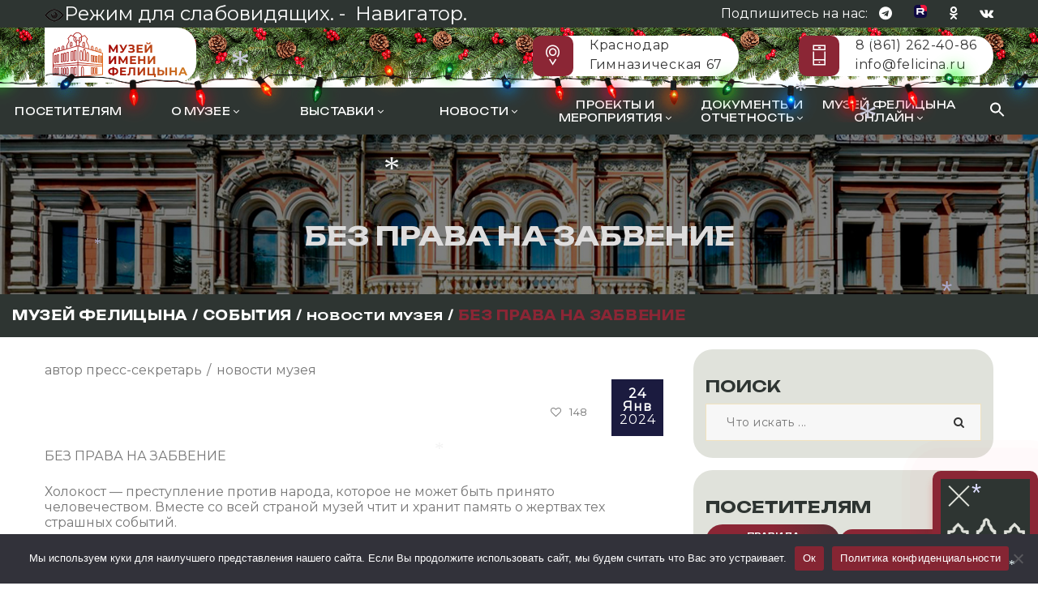

--- FILE ---
content_type: text/html; charset=UTF-8
request_url: https://felicina.ru/news/bez-prava-na-zabvenie/
body_size: 25726
content:

<!DOCTYPE html>
<html lang="ru-RU" class="no-js">
<head>
	<meta charset="UTF-8">
	<meta name="viewport" content="width=device-width, initial-scale=1">
	<link rel="profile" href="http://gmpg.org/xfn/11">
		<title>БЕЗ ПРАВА НА ЗАБВЕНИЕ &#8212; Музей Фелицына</title>
<meta name='robots' content='max-image-preview:large' />
<link rel="amphtml" href="https://felicina.ru/news/bez-prava-na-zabvenie/amp/" /><meta name="generator" content="AMP for WP 1.0.90"/><link rel='dns-prefetch' href='//maps.googleapis.com' />
<link rel='dns-prefetch' href='//fonts.googleapis.com' />
<link rel='preconnect' href='https://fonts.gstatic.com' crossorigin />
<link rel="alternate" type="application/rss+xml" title="Музей Фелицына &raquo; Лента" href="https://felicina.ru/feed/" />
<script type="text/javascript">
/* <![CDATA[ */
window._wpemojiSettings = {"baseUrl":"https:\/\/s.w.org\/images\/core\/emoji\/14.0.0\/72x72\/","ext":".png","svgUrl":"https:\/\/s.w.org\/images\/core\/emoji\/14.0.0\/svg\/","svgExt":".svg","source":{"concatemoji":"https:\/\/felicina.ru\/wp-includes\/js\/wp-emoji-release.min.js?ver=6.4.7"}};
/*! This file is auto-generated */
!function(i,n){var o,s,e;function c(e){try{var t={supportTests:e,timestamp:(new Date).valueOf()};sessionStorage.setItem(o,JSON.stringify(t))}catch(e){}}function p(e,t,n){e.clearRect(0,0,e.canvas.width,e.canvas.height),e.fillText(t,0,0);var t=new Uint32Array(e.getImageData(0,0,e.canvas.width,e.canvas.height).data),r=(e.clearRect(0,0,e.canvas.width,e.canvas.height),e.fillText(n,0,0),new Uint32Array(e.getImageData(0,0,e.canvas.width,e.canvas.height).data));return t.every(function(e,t){return e===r[t]})}function u(e,t,n){switch(t){case"flag":return n(e,"\ud83c\udff3\ufe0f\u200d\u26a7\ufe0f","\ud83c\udff3\ufe0f\u200b\u26a7\ufe0f")?!1:!n(e,"\ud83c\uddfa\ud83c\uddf3","\ud83c\uddfa\u200b\ud83c\uddf3")&&!n(e,"\ud83c\udff4\udb40\udc67\udb40\udc62\udb40\udc65\udb40\udc6e\udb40\udc67\udb40\udc7f","\ud83c\udff4\u200b\udb40\udc67\u200b\udb40\udc62\u200b\udb40\udc65\u200b\udb40\udc6e\u200b\udb40\udc67\u200b\udb40\udc7f");case"emoji":return!n(e,"\ud83e\udef1\ud83c\udffb\u200d\ud83e\udef2\ud83c\udfff","\ud83e\udef1\ud83c\udffb\u200b\ud83e\udef2\ud83c\udfff")}return!1}function f(e,t,n){var r="undefined"!=typeof WorkerGlobalScope&&self instanceof WorkerGlobalScope?new OffscreenCanvas(300,150):i.createElement("canvas"),a=r.getContext("2d",{willReadFrequently:!0}),o=(a.textBaseline="top",a.font="600 32px Arial",{});return e.forEach(function(e){o[e]=t(a,e,n)}),o}function t(e){var t=i.createElement("script");t.src=e,t.defer=!0,i.head.appendChild(t)}"undefined"!=typeof Promise&&(o="wpEmojiSettingsSupports",s=["flag","emoji"],n.supports={everything:!0,everythingExceptFlag:!0},e=new Promise(function(e){i.addEventListener("DOMContentLoaded",e,{once:!0})}),new Promise(function(t){var n=function(){try{var e=JSON.parse(sessionStorage.getItem(o));if("object"==typeof e&&"number"==typeof e.timestamp&&(new Date).valueOf()<e.timestamp+604800&&"object"==typeof e.supportTests)return e.supportTests}catch(e){}return null}();if(!n){if("undefined"!=typeof Worker&&"undefined"!=typeof OffscreenCanvas&&"undefined"!=typeof URL&&URL.createObjectURL&&"undefined"!=typeof Blob)try{var e="postMessage("+f.toString()+"("+[JSON.stringify(s),u.toString(),p.toString()].join(",")+"));",r=new Blob([e],{type:"text/javascript"}),a=new Worker(URL.createObjectURL(r),{name:"wpTestEmojiSupports"});return void(a.onmessage=function(e){c(n=e.data),a.terminate(),t(n)})}catch(e){}c(n=f(s,u,p))}t(n)}).then(function(e){for(var t in e)n.supports[t]=e[t],n.supports.everything=n.supports.everything&&n.supports[t],"flag"!==t&&(n.supports.everythingExceptFlag=n.supports.everythingExceptFlag&&n.supports[t]);n.supports.everythingExceptFlag=n.supports.everythingExceptFlag&&!n.supports.flag,n.DOMReady=!1,n.readyCallback=function(){n.DOMReady=!0}}).then(function(){return e}).then(function(){var e;n.supports.everything||(n.readyCallback(),(e=n.source||{}).concatemoji?t(e.concatemoji):e.wpemoji&&e.twemoji&&(t(e.twemoji),t(e.wpemoji)))}))}((window,document),window._wpemojiSettings);
/* ]]> */
</script>
<style id='wp-emoji-styles-inline-css' type='text/css'>

	img.wp-smiley, img.emoji {
		display: inline !important;
		border: none !important;
		box-shadow: none !important;
		height: 1em !important;
		width: 1em !important;
		margin: 0 0.07em !important;
		vertical-align: -0.1em !important;
		background: none !important;
		padding: 0 !important;
	}
</style>
<link rel='stylesheet' id='wp-block-library-css' href='https://felicina.ru/wp-includes/css/dist/block-library/style.min.css?ver=6.4.7' type='text/css' media='all' />
<style id='classic-theme-styles-inline-css' type='text/css'>
/*! This file is auto-generated */
.wp-block-button__link{color:#fff;background-color:#32373c;border-radius:9999px;box-shadow:none;text-decoration:none;padding:calc(.667em + 2px) calc(1.333em + 2px);font-size:1.125em}.wp-block-file__button{background:#32373c;color:#fff;text-decoration:none}
</style>
<style id='global-styles-inline-css' type='text/css'>
body{--wp--preset--color--black: #000000;--wp--preset--color--cyan-bluish-gray: #abb8c3;--wp--preset--color--white: #ffffff;--wp--preset--color--pale-pink: #f78da7;--wp--preset--color--vivid-red: #cf2e2e;--wp--preset--color--luminous-vivid-orange: #ff6900;--wp--preset--color--luminous-vivid-amber: #fcb900;--wp--preset--color--light-green-cyan: #7bdcb5;--wp--preset--color--vivid-green-cyan: #00d084;--wp--preset--color--pale-cyan-blue: #8ed1fc;--wp--preset--color--vivid-cyan-blue: #0693e3;--wp--preset--color--vivid-purple: #9b51e0;--wp--preset--gradient--vivid-cyan-blue-to-vivid-purple: linear-gradient(135deg,rgba(6,147,227,1) 0%,rgb(155,81,224) 100%);--wp--preset--gradient--light-green-cyan-to-vivid-green-cyan: linear-gradient(135deg,rgb(122,220,180) 0%,rgb(0,208,130) 100%);--wp--preset--gradient--luminous-vivid-amber-to-luminous-vivid-orange: linear-gradient(135deg,rgba(252,185,0,1) 0%,rgba(255,105,0,1) 100%);--wp--preset--gradient--luminous-vivid-orange-to-vivid-red: linear-gradient(135deg,rgba(255,105,0,1) 0%,rgb(207,46,46) 100%);--wp--preset--gradient--very-light-gray-to-cyan-bluish-gray: linear-gradient(135deg,rgb(238,238,238) 0%,rgb(169,184,195) 100%);--wp--preset--gradient--cool-to-warm-spectrum: linear-gradient(135deg,rgb(74,234,220) 0%,rgb(151,120,209) 20%,rgb(207,42,186) 40%,rgb(238,44,130) 60%,rgb(251,105,98) 80%,rgb(254,248,76) 100%);--wp--preset--gradient--blush-light-purple: linear-gradient(135deg,rgb(255,206,236) 0%,rgb(152,150,240) 100%);--wp--preset--gradient--blush-bordeaux: linear-gradient(135deg,rgb(254,205,165) 0%,rgb(254,45,45) 50%,rgb(107,0,62) 100%);--wp--preset--gradient--luminous-dusk: linear-gradient(135deg,rgb(255,203,112) 0%,rgb(199,81,192) 50%,rgb(65,88,208) 100%);--wp--preset--gradient--pale-ocean: linear-gradient(135deg,rgb(255,245,203) 0%,rgb(182,227,212) 50%,rgb(51,167,181) 100%);--wp--preset--gradient--electric-grass: linear-gradient(135deg,rgb(202,248,128) 0%,rgb(113,206,126) 100%);--wp--preset--gradient--midnight: linear-gradient(135deg,rgb(2,3,129) 0%,rgb(40,116,252) 100%);--wp--preset--font-size--small: 13px;--wp--preset--font-size--medium: 20px;--wp--preset--font-size--large: 36px;--wp--preset--font-size--x-large: 42px;--wp--preset--spacing--20: 0.44rem;--wp--preset--spacing--30: 0.67rem;--wp--preset--spacing--40: 1rem;--wp--preset--spacing--50: 1.5rem;--wp--preset--spacing--60: 2.25rem;--wp--preset--spacing--70: 3.38rem;--wp--preset--spacing--80: 5.06rem;--wp--preset--shadow--natural: 6px 6px 9px rgba(0, 0, 0, 0.2);--wp--preset--shadow--deep: 12px 12px 50px rgba(0, 0, 0, 0.4);--wp--preset--shadow--sharp: 6px 6px 0px rgba(0, 0, 0, 0.2);--wp--preset--shadow--outlined: 6px 6px 0px -3px rgba(255, 255, 255, 1), 6px 6px rgba(0, 0, 0, 1);--wp--preset--shadow--crisp: 6px 6px 0px rgba(0, 0, 0, 1);}:where(.is-layout-flex){gap: 0.5em;}:where(.is-layout-grid){gap: 0.5em;}body .is-layout-flow > .alignleft{float: left;margin-inline-start: 0;margin-inline-end: 2em;}body .is-layout-flow > .alignright{float: right;margin-inline-start: 2em;margin-inline-end: 0;}body .is-layout-flow > .aligncenter{margin-left: auto !important;margin-right: auto !important;}body .is-layout-constrained > .alignleft{float: left;margin-inline-start: 0;margin-inline-end: 2em;}body .is-layout-constrained > .alignright{float: right;margin-inline-start: 2em;margin-inline-end: 0;}body .is-layout-constrained > .aligncenter{margin-left: auto !important;margin-right: auto !important;}body .is-layout-constrained > :where(:not(.alignleft):not(.alignright):not(.alignfull)){max-width: var(--wp--style--global--content-size);margin-left: auto !important;margin-right: auto !important;}body .is-layout-constrained > .alignwide{max-width: var(--wp--style--global--wide-size);}body .is-layout-flex{display: flex;}body .is-layout-flex{flex-wrap: wrap;align-items: center;}body .is-layout-flex > *{margin: 0;}body .is-layout-grid{display: grid;}body .is-layout-grid > *{margin: 0;}:where(.wp-block-columns.is-layout-flex){gap: 2em;}:where(.wp-block-columns.is-layout-grid){gap: 2em;}:where(.wp-block-post-template.is-layout-flex){gap: 1.25em;}:where(.wp-block-post-template.is-layout-grid){gap: 1.25em;}.has-black-color{color: var(--wp--preset--color--black) !important;}.has-cyan-bluish-gray-color{color: var(--wp--preset--color--cyan-bluish-gray) !important;}.has-white-color{color: var(--wp--preset--color--white) !important;}.has-pale-pink-color{color: var(--wp--preset--color--pale-pink) !important;}.has-vivid-red-color{color: var(--wp--preset--color--vivid-red) !important;}.has-luminous-vivid-orange-color{color: var(--wp--preset--color--luminous-vivid-orange) !important;}.has-luminous-vivid-amber-color{color: var(--wp--preset--color--luminous-vivid-amber) !important;}.has-light-green-cyan-color{color: var(--wp--preset--color--light-green-cyan) !important;}.has-vivid-green-cyan-color{color: var(--wp--preset--color--vivid-green-cyan) !important;}.has-pale-cyan-blue-color{color: var(--wp--preset--color--pale-cyan-blue) !important;}.has-vivid-cyan-blue-color{color: var(--wp--preset--color--vivid-cyan-blue) !important;}.has-vivid-purple-color{color: var(--wp--preset--color--vivid-purple) !important;}.has-black-background-color{background-color: var(--wp--preset--color--black) !important;}.has-cyan-bluish-gray-background-color{background-color: var(--wp--preset--color--cyan-bluish-gray) !important;}.has-white-background-color{background-color: var(--wp--preset--color--white) !important;}.has-pale-pink-background-color{background-color: var(--wp--preset--color--pale-pink) !important;}.has-vivid-red-background-color{background-color: var(--wp--preset--color--vivid-red) !important;}.has-luminous-vivid-orange-background-color{background-color: var(--wp--preset--color--luminous-vivid-orange) !important;}.has-luminous-vivid-amber-background-color{background-color: var(--wp--preset--color--luminous-vivid-amber) !important;}.has-light-green-cyan-background-color{background-color: var(--wp--preset--color--light-green-cyan) !important;}.has-vivid-green-cyan-background-color{background-color: var(--wp--preset--color--vivid-green-cyan) !important;}.has-pale-cyan-blue-background-color{background-color: var(--wp--preset--color--pale-cyan-blue) !important;}.has-vivid-cyan-blue-background-color{background-color: var(--wp--preset--color--vivid-cyan-blue) !important;}.has-vivid-purple-background-color{background-color: var(--wp--preset--color--vivid-purple) !important;}.has-black-border-color{border-color: var(--wp--preset--color--black) !important;}.has-cyan-bluish-gray-border-color{border-color: var(--wp--preset--color--cyan-bluish-gray) !important;}.has-white-border-color{border-color: var(--wp--preset--color--white) !important;}.has-pale-pink-border-color{border-color: var(--wp--preset--color--pale-pink) !important;}.has-vivid-red-border-color{border-color: var(--wp--preset--color--vivid-red) !important;}.has-luminous-vivid-orange-border-color{border-color: var(--wp--preset--color--luminous-vivid-orange) !important;}.has-luminous-vivid-amber-border-color{border-color: var(--wp--preset--color--luminous-vivid-amber) !important;}.has-light-green-cyan-border-color{border-color: var(--wp--preset--color--light-green-cyan) !important;}.has-vivid-green-cyan-border-color{border-color: var(--wp--preset--color--vivid-green-cyan) !important;}.has-pale-cyan-blue-border-color{border-color: var(--wp--preset--color--pale-cyan-blue) !important;}.has-vivid-cyan-blue-border-color{border-color: var(--wp--preset--color--vivid-cyan-blue) !important;}.has-vivid-purple-border-color{border-color: var(--wp--preset--color--vivid-purple) !important;}.has-vivid-cyan-blue-to-vivid-purple-gradient-background{background: var(--wp--preset--gradient--vivid-cyan-blue-to-vivid-purple) !important;}.has-light-green-cyan-to-vivid-green-cyan-gradient-background{background: var(--wp--preset--gradient--light-green-cyan-to-vivid-green-cyan) !important;}.has-luminous-vivid-amber-to-luminous-vivid-orange-gradient-background{background: var(--wp--preset--gradient--luminous-vivid-amber-to-luminous-vivid-orange) !important;}.has-luminous-vivid-orange-to-vivid-red-gradient-background{background: var(--wp--preset--gradient--luminous-vivid-orange-to-vivid-red) !important;}.has-very-light-gray-to-cyan-bluish-gray-gradient-background{background: var(--wp--preset--gradient--very-light-gray-to-cyan-bluish-gray) !important;}.has-cool-to-warm-spectrum-gradient-background{background: var(--wp--preset--gradient--cool-to-warm-spectrum) !important;}.has-blush-light-purple-gradient-background{background: var(--wp--preset--gradient--blush-light-purple) !important;}.has-blush-bordeaux-gradient-background{background: var(--wp--preset--gradient--blush-bordeaux) !important;}.has-luminous-dusk-gradient-background{background: var(--wp--preset--gradient--luminous-dusk) !important;}.has-pale-ocean-gradient-background{background: var(--wp--preset--gradient--pale-ocean) !important;}.has-electric-grass-gradient-background{background: var(--wp--preset--gradient--electric-grass) !important;}.has-midnight-gradient-background{background: var(--wp--preset--gradient--midnight) !important;}.has-small-font-size{font-size: var(--wp--preset--font-size--small) !important;}.has-medium-font-size{font-size: var(--wp--preset--font-size--medium) !important;}.has-large-font-size{font-size: var(--wp--preset--font-size--large) !important;}.has-x-large-font-size{font-size: var(--wp--preset--font-size--x-large) !important;}
.wp-block-navigation a:where(:not(.wp-element-button)){color: inherit;}
:where(.wp-block-post-template.is-layout-flex){gap: 1.25em;}:where(.wp-block-post-template.is-layout-grid){gap: 1.25em;}
:where(.wp-block-columns.is-layout-flex){gap: 2em;}:where(.wp-block-columns.is-layout-grid){gap: 2em;}
.wp-block-pullquote{font-size: 1.5em;line-height: 1.6;}
</style>
<link rel='stylesheet' id='redux-extendify-styles-css' href='https://felicina.ru/wp-content/plugins/redux-framework/redux-core/assets/css/extendify-utilities.css?ver=4.4.7' type='text/css' media='all' />
<link rel='stylesheet' id='contact-form-7-css' href='https://felicina.ru/wp-content/plugins/contact-form-7/includes/css/styles.css?ver=5.8.1' type='text/css' media='all' />
<link rel='stylesheet' id='cookie-notice-front-css' href='https://felicina.ru/wp-content/plugins/cookie-notice/css/front.min.css?ver=2.4.18' type='text/css' media='all' />
<link rel='stylesheet' id='vi-style-css' href='https://felicina.ru/wp-content/plugins/for-the-visually-impaired/css/styles.css?ver=6.4.7' type='text/css' media='all' />
<style id='vi-style-inline-css' type='text/css'>

		.vi-on-img-button{
  background: url(https://felicina.ru/wp-content/plugins/for-the-visually-impaired/img/icon_24.png) 100% 100% no-repeat;
  background-size: contain;
    display: inline-block;
    vertical-align: middle;
    height: 24px;
    width: 24px;
    text-decoration: none;
    outline: 0;
		}
#bt_widget-vi-on a {
	text-align: center;
	cursor: pointer;
	background: #ef3a55;
	box-shadow: 0 -3px 0 rgba(0, 0, 0, 0.1) inset;
	border: 0 none;
	border-radius: 6px;
	overflow: hidden;
    font-size: 15px;
    padding: 13px 18px 16px;
	text-decoration: none;
	display: inline-block;
	font-family: arial;
    font-weight: 700;
	line-height: 100%;
	text-shadow: 1px 1px 0 rgba(0, 0, 0, 0.12);
	margin-top: -3px;
    color: #ffffff;
    border-radius: 10px;
    vertical-align:middle;

}


#bt_widget-vi-on a:hover {
	-o-box-shadow: 0 -1px 0 rgba(0, 0, 0, 0.14) inset;
	-moz-box-shadow: 0 -1px 0 rgba(0, 0, 0, 0.14) inset;
	-webkit-box-shadow: 0 -1px 0 rgba(0, 0, 0, 0.14) inset;
	box-shadow: 0 -1px 0 rgba(0, 0, 0, 0.14) inset;
	text-decoration: underline;	
}

#bt_widget-vi-on .vi_widget_img {
    vertical-align:middle;
}
#bt_widget-vi-on  {
	    position: relative;
    top: 0;
    left: 0;
    color: #000000;
    font-size: 18px;
    letter-spacing: 0;
    text-align: center;
}
.vi-close{
	vertical-align: middle;
	text-align: center;
	display: flex;
	justify-content: center;
	align-items: center;
	font-size: 16px;
	text-decoration: none;
	font-weight: bold;
	vertical-align: middle;
	word-break: break-all;
    word-wrap: break-word;

}
.bt_widget-vi{
	vertical-align: middle;
	text-align: center;
	
}
		
		
</style>
<link rel='stylesheet' id='maxmuseum-toolkit-css' href='https://felicina.ru/wp-content/plugins/maxmuseum-toolkit/lib/css/plugin.css?ver=1.0' type='text/css' media='all' />
<link rel='stylesheet' id='mihdan-lite-youtube-embed-css' href='https://felicina.ru/wp-content/plugins/mihdan-lite-youtube-embed/assets/dist/css/frontend.css?ver=1.7.3' type='text/css' media='all' />
<link rel='stylesheet' id='ivory-search-styles-css' href='https://felicina.ru/wp-content/plugins/add-search-to-menu/public/css/ivory-search.min.css?ver=5.5.2' type='text/css' media='all' />
<!--[if lt IE 9]>
<link rel='stylesheet' id='maxmuseum-ie-css' href='https://felicina.ru/wp-content/themes/maxmuseum/css/ie.css?ver=6.4.7' type='text/css' media='all' />
<![endif]-->
<link rel='stylesheet' id='maxmuseum-fonts-css' href='https://fonts.googleapis.com/css?family=Poppins%3A300%2C400%2C500%2C600%2C700%7CRoboto%3A100%2C100i%2C300%2C300i%2C400%2C400i%2C500%2C500i%2C700%2C700i%2C900%2C900i%7CPT+Serif%3A400%2C400i%2C700%2C700i&#038;subset=latin%2Clatin-ext&#038;ver=6.4.7' type='text/css' media='all' />
<link rel='stylesheet' id='dashicons-css' href='https://felicina.ru/wp-includes/css/dashicons.min.css?ver=6.4.7' type='text/css' media='all' />
<link rel='stylesheet' id='maxmuseum-lib-css' href='https://felicina.ru/wp-content/themes/maxmuseum/css/lib.css?ver=6.4.7' type='text/css' media='all' />
<link rel='stylesheet' id='maxmuseum-plugins-css' href='https://felicina.ru/wp-content/themes/maxmuseum/css/plugins.css?ver=6.4.7' type='text/css' media='all' />
<link rel='stylesheet' id='maxmuseum-navigationmenu-css' href='https://felicina.ru/wp-content/themes/maxmuseum/css/navigation-menu.css?ver=1765274246' type='text/css' media='all' />
<link rel='stylesheet' id='maxmuseum-wordpress-css' href='https://felicina.ru/wp-content/themes/maxmuseum/css/wordpress.css?ver=1765284784' type='text/css' media='all' />
<link rel='stylesheet' id='maxmuseum-woocommerce-css' href='https://felicina.ru/wp-content/themes/maxmuseum/css/woocommerce.css?ver=6.4.7' type='text/css' media='all' />
<link rel='stylesheet' id='maxmuseum-shortcode-css' href='https://felicina.ru/wp-content/themes/maxmuseum/css/shortcode.css?ver=6.4.7' type='text/css' media='all' />
<link rel='stylesheet' id='maxmuseum-stylesheet-css' href='https://felicina.ru/wp-content/themes/maxmuseum/style.css?ver=1765199877' type='text/css' media='all' />
<style id='maxmuseum-stylesheet-inline-css' type='text/css'>

			@media (min-width: 992px) {
				
			}
			@media (max-width: 991px) {
				
			}
			@media (max-width: 767px) {
				
			}			
		
</style>
<link rel="preload" as="style" href="https://fonts.googleapis.com/css?family=Montserrat:400%7CNoto%20Sans%20Display:900,700&#038;display=swap&#038;ver=1757332448" /><link rel="stylesheet" href="https://fonts.googleapis.com/css?family=Montserrat:400%7CNoto%20Sans%20Display:900,700&#038;display=swap&#038;ver=1757332448" media="print" onload="this.media='all'"><noscript><link rel="stylesheet" href="https://fonts.googleapis.com/css?family=Montserrat:400%7CNoto%20Sans%20Display:900,700&#038;display=swap&#038;ver=1757332448" /></noscript><!--n2css--><script type="text/javascript" id="cookie-notice-front-js-before">
/* <![CDATA[ */
var cnArgs = {"ajaxUrl":"https:\/\/felicina.ru\/wp-admin\/admin-ajax.php","nonce":"64fde2120c","hideEffect":"fade","position":"bottom","onScroll":false,"onScrollOffset":100,"onClick":false,"cookieName":"cookie_notice_accepted","cookieTime":2592000,"cookieTimeRejected":2592000,"globalCookie":false,"redirection":false,"cache":true,"revokeCookies":false,"revokeCookiesOpt":"automatic"};
/* ]]> */
</script>
<script type="text/javascript" src="https://felicina.ru/wp-content/plugins/cookie-notice/js/front.min.js?ver=2.4.18" id="cookie-notice-front-js"></script>
<script type="text/javascript" id="jquery-core-js-extra">
/* <![CDATA[ */
var pp = {"ajax_url":"https:\/\/felicina.ru\/wp-admin\/admin-ajax.php"};
/* ]]> */
</script>
<script type="text/javascript" src="https://felicina.ru/wp-includes/js/jquery/jquery.min.js?ver=3.7.1" id="jquery-core-js"></script>
<script type="text/javascript" src="https://felicina.ru/wp-includes/js/jquery/jquery-migrate.min.js?ver=3.4.1" id="jquery-migrate-js"></script>
<script type="text/javascript" src="https://felicina.ru/wp-content/plugins/maxmuseum-toolkit/lib/js/plugin.js?ver=1.0" id="maxmuseum-toolkit-js"></script>
<script type="text/javascript" src="https://felicina.ru/wp-content/plugins/wp-snow/core/assets/dist/js/snow-js.min.js?ver=1.0" id="snow-js-js"></script>
<script type="text/javascript" id="snow-js-js-after">
/* <![CDATA[ */
			(function( $ ) {
				var snowMax = 81;
				var snowColor = new Array("#aaaacc","#ddddff","#ccccdd","#f3f3f3","#f0ffff");
				var snowType = new Array("Times","Arial","Times","Verdana");
				var snowEntity = "*";
				var snowSpeed = 0.1;
				var snowMaxSize = 60;
				var snowMinSize = 12;
                var snowRefresh = 50;
                var snowZIndex = 2500;
                var snowStyles = "cursor: default; -webkit-user-select: none; -moz-user-select: none; -ms-user-select: none; -o-user-select: none; user-select: none;";

				jQuery(document).trigger( 'loadWPSnow', [ snowMax, snowColor, snowType, snowEntity, snowSpeed, snowMaxSize, snowMinSize, snowRefresh, snowZIndex, snowStyles ] );

			})( jQuery );
			
/* ]]> */
</script>
<script type="text/javascript" id="simple-likes-public-js-js-extra">
/* <![CDATA[ */
var simpleLikes = {"ajaxurl":"https:\/\/felicina.ru\/wp-admin\/admin-ajax.php","like":"Like","unlike":"Unlike"};
/* ]]> */
</script>
<script type="text/javascript" src="https://felicina.ru/wp-content/themes/maxmuseum/include/postlike/simple-likes-public.js?ver=0.5" id="simple-likes-public-js-js"></script>
<!--[if lt IE 9]>
<script type="text/javascript" src="https://felicina.ru/wp-content/themes/maxmuseum/js/html5/respond.min.js?ver=3.7.3" id="maxmuseum-respond.min-js"></script>
<![endif]-->
<link rel="https://api.w.org/" href="https://felicina.ru/wp-json/" /><link rel="alternate" type="application/json" href="https://felicina.ru/wp-json/wp/v2/posts/73085" /><link rel="EditURI" type="application/rsd+xml" title="RSD" href="https://felicina.ru/xmlrpc.php?rsd" />
<meta name="generator" content="WordPress 6.4.7" />
<link rel="canonical" href="https://felicina.ru/news/bez-prava-na-zabvenie/" />
<link rel='shortlink' href='https://felicina.ru/?p=73085' />
<link rel="alternate" type="application/json+oembed" href="https://felicina.ru/wp-json/oembed/1.0/embed?url=https%3A%2F%2Ffelicina.ru%2Fnews%2Fbez-prava-na-zabvenie%2F" />
<link rel="alternate" type="text/xml+oembed" href="https://felicina.ru/wp-json/oembed/1.0/embed?url=https%3A%2F%2Ffelicina.ru%2Fnews%2Fbez-prava-na-zabvenie%2F&#038;format=xml" />
<meta name="generator" content="Redux 4.4.7" /><meta name="generator" content="Elementor 3.16.4; features: e_dom_optimization, e_optimized_assets_loading, e_optimized_css_loading, additional_custom_breakpoints; settings: css_print_method-external, google_font-enabled, font_display-auto">
<meta name="generator" content="Powered by WPBakery Page Builder - drag and drop page builder for WordPress."/>
<!--[if lte IE 9]><link rel="stylesheet" type="text/css" href="https://felicina.ru/wp-content/plugins/js_composer/assets/css/vc_lte_ie9.min.css" media="screen"><![endif]--><!-- Yandex.Metrika counter -->
<script type="text/javascript" >
   (function(m,e,t,r,i,k,a){m[i]=m[i]||function(){(m[i].a=m[i].a||[]).push(arguments)};
   m[i].l=1*new Date();
   for (var j = 0; j < document.scripts.length; j++) {if (document.scripts[j].src === r) { return; }}
   k=e.createElement(t),a=e.getElementsByTagName(t)[0],k.async=1,k.src=r,a.parentNode.insertBefore(k,a)})
   (window, document, "script", "https://mc.yandex.ru/metrika/tag.js", "ym");

   ym(94158735, "init", {
        clickmap:true,
        trackLinks:true,
        accurateTrackBounce:true
   });
</script>
<noscript><div><img src="https://mc.yandex.ru/watch/94158735" style="position:absolute; left:-9999px;" alt="" /></div></noscript>
<!-- /Yandex.Metrika counter -->
<link rel="icon" href="https://felicina.ru/wp-content/uploads/2021/12/cropped-favicon-32x32.png" sizes="32x32" />
<link rel="icon" href="https://felicina.ru/wp-content/uploads/2021/12/cropped-favicon-192x192.png" sizes="192x192" />
<link rel="apple-touch-icon" href="https://felicina.ru/wp-content/uploads/2021/12/cropped-favicon-180x180.png" />
<meta name="msapplication-TileImage" content="https://felicina.ru/wp-content/uploads/2021/12/cropped-favicon-270x270.png" />
<style id="maxmuseum_option-dynamic-css" title="dynamic-css" class="redux-options-output">.header-section .top-header{background-color:#2e3532;}.header-section .top-header.custombg_overlay:before{background-color:#1b1b3f;}
				.top-header .hour-block p,
				.top-header .hour-block p span,	
				.top-header .social-block p,				
				.top-header .social-block ul li a
			{color:#ffffff;}
				.top-header .social-block ul li a:hover
			{color:#ffffff;}body{font-family:Montserrat;font-weight:400;font-style:normal;color:#000000;font-size:16px;}h1{font-family:"Noto Sans Display";font-weight:900;font-style:normal;}h2{font-family:"Noto Sans Display";font-weight:700;font-style:normal;}</style><noscript><style type="text/css"> .wpb_animate_when_almost_visible { opacity: 1; }</style></noscript><style type="text/css" media="screen">.is-menu path.search-icon-path { fill: #ffffff;}body .popup-search-close:after, body .search-close:after { border-color: #ffffff;}body .popup-search-close:before, body .search-close:before { border-color: #ffffff;}</style>			<style type="text/css" media="screen">
			/* Ivory search custom CSS code */
			max-width: 512px			</style>
			<script src="https://kit.fontawesome.com/fbe520bbd7.js" crossorigin="anonymous"></script>
	<script async src="https://culturaltracking.ru/static/js/spxl.js?pixelId=1802" data-pixel-id="1802"></script>
</head>
<body class="post-template-default single single-post postid-73085 single-format-standard wp-custom-logo cookies-not-set maxmuseum singular wpb-js-composer js-comp-ver-5.6 vc_responsive elementor-default elementor-kit-61147">

<!-- Header Section -->
<header class="container-fluid no-padding header-section">
	<!-- SidePanel -->
	<div id="slidepanel">
						<!-- Top Header -->
				<div class="container-fluid no-padding top-header custombg_overlay bigrr">
					<!-- Container -->
					<div class="container">
						<div class="row top-header">
																<div class="col-md-6 col-sm-6 hour-block">
										<font size=+2><a itemprop="Copy" href="#" class="bt_widget-vi-on" style="color:#ffffff;"><img src="https://felicina.ru/wp-content/plugins/for-the-visually-impaired/img/icon_24.png">Режим для слабовидящих.&nbsp;-&nbsp;</a>
											<a href="https://felicina.ru/sitemap.xml" style="color:#ffffff;">Навигатор.</a></font>
										<!-- <p><span>Уникальный проект музея: </span><a href="https://twitter.com/daykuban">День в истории Кубани</a></p> -->
									</div>
																		<div class="col-md-6 col-sm-6 social-block">
										<p>Подпишитесь на нас:</p>
										<ul>
														<li>
				<a href="http://t.me/museumfelicina" target="_blank"><i class="fa-brands fa-telegram"></i></a>
			</li>
						<li>
				<a href="https://rutube.ru/channel/24107343" target="_blank"><i class="fa-ruoutube"></i></a>
			</li>
						<li>
				<a href="https://ok.ru/muzey.felitsina" target="_blank"><i class="fa-brands fa-odnoklassniki"></i></a>
			</li>
						<li>
				<a href="https://vk.com/museumfelicina" target="_blank"><i class="fa-brands fa-vk"></i></a>
			</li>
													</ul>
									</div>
															</div>
					</div><!-- Container /- -->
				</div><!-- Top Header /- -->
						<!-- lenta 
<layer name="lenta" top=0 left=0 >
   <nolayer>
      <div id="lenta" style="position:absolute; top:50; left:50;">
   </nolayer>
   <a href="/news/v-god-75-letiya-velikoj-pobedy-tradicionnaya-akciya-georgievskaya-lentochka-projdet-po-novomu-v-onlajn-formate/">
   <img border="0" src="/wp-content/uploads/2020/05/lenta.gif" align="left" width=200% height=200%>
   </a>
   <nolayer>
   </div>
   </nolayer>
</layer> -->
		<!-- Logo Block custom-row custom-row custom-row-->
		<div class="container newyear-header">
			<div class="col-md-12 col-sm-12 col-xs-12 no-padding logo-block">
				<div class="row">
					<div class="col-md-4 h-logo">
							<a class="navbar-brand image-logo" href="https://felicina.ru/" >
		<img src="https://felicina.ru/wp-content/uploads/2025/01/logo25v3.png" alt=""/>
	</a>
						</div>
												<div class="col-md-8 col-sm-12 col-xs-12 cnt-content">
																		<div class="cnt-detail">
											<i class="icon icon-Pointer"></i>
											<p>Краснодар</p>
											<p>Гимназическая 67</p>
										</div>
																				<div class="cnt-detail">
											<i class="icon icon-Phone"></i>
											<p>
												<a href="tel:8(861)262-40-86" title="8(861)262-40-86">
													8 (861) 262-40-86												</a>
											</p>
											<p>
												<a href="mailto:info@felicina.ru" title="info@felicina.ru">
													info@felicina.ru												</a>
											</p>
										</div>
																	</div>
							
											</div>
			</div>
		</div><!-- Logo Block /- -->
		
	</div><!-- SidePanel /- -->
	
	<div class="container-fluid no-padding menu-block">
		<!-- Container .container прошлый-->
		<div class="container-header">	
			<!-- nav -->
			<nav class="navbar navbar-default ow-navigation">
				<div id="loginpanel" class="desktop-hide">
					<div class="right" id="toggle">
						<a id="slideit" href="#slidepanel"><i class="fo-icons fa fa-inbox"></i></a>
						<a id="closeit" href="#slidepanel"><i class="fo-icons fa fa-close"></i></a>
					</div>
				</div>
				<div class="navbar-header">
					<button aria-controls="navbar" aria-expanded="false" data-target="#navbar" data-toggle="collapse" class="navbar-toggle collapsed" type="button">
						<span class="sr-only">Toggle navigation</span>
						<span class="icon-bar"></span>
						<span class="icon-bar"></span>
						<span class="icon-bar"></span>
					</button>
						<a class="navbar-brand image-logo" href="https://felicina.ru/" >
		<img src="https://felicina.ru/wp-content/uploads/2025/01/logo25v3.png" alt=""/>
	</a>
					</div>

				<div class="navbar-collapse collapse" id="navbar">
					<ul id="menu-new-menu-17-10-2024" class="nav navbar-nav"><li id="menu-item-79343" class="menu-item menu-item-type-post_type menu-item-object-page menu-item-home menu-item-79343"><a title="Посетителям" href="https://felicina.ru/">Посетителям</a></li>
<li id="menu-item-78948" class="menu-item menu-item-type-custom menu-item-object-custom menu-item-has-children menu-item-78948 dropdown"><a title="О музее" href="#" class="dropdown-toggle" aria-haspopup="true">О музее <span class="fa fa-angle-down"></span></a><i class='ddl-switch fa fa-angle-down'></i>

<ul role="menu" class=" dropdown-menu">
	<li id="menu-item-86912" class="menu-item menu-item-type-post_type menu-item-object-page menu-item-86912"><a title="Услуги" href="https://felicina.ru/services/">Услуги</a></li>
	<li id="menu-item-78958" class="menu-item menu-item-type-custom menu-item-object-custom menu-item-78958"><a title="История" href="https://felicina.ru/about-us/">История</a></li>
	<li id="menu-item-78954" class="menu-item menu-item-type-post_type menu-item-object-page menu-item-78954"><a title="Филиалы" href="https://felicina.ru/filialy/">Филиалы</a></li>
	<li id="menu-item-84239" class="menu-item menu-item-type-post_type menu-item-object-page menu-item-84239"><a title="Отделы" href="https://felicina.ru/otdely/">Отделы</a></li>
	<li id="menu-item-78952" class="menu-item menu-item-type-post_type menu-item-object-page menu-item-78952"><a title="Наука" href="https://felicina.ru/nauka/">Наука</a></li>
	<li id="menu-item-78939" class="menu-item menu-item-type-custom menu-item-object-custom menu-item-78939"><a title="Лекции" href="https://felicina.ru/lectures/">Лекции</a></li>
	<li id="menu-item-78951" class="menu-item menu-item-type-post_type menu-item-object-page menu-item-78951"><a title="Музейное дело" href="https://felicina.ru/muzejnoe-delo/">Музейное дело</a></li>
	<li id="menu-item-78953" class="menu-item menu-item-type-custom menu-item-object-custom menu-item-78953"><a title="Коллекции" href="https://felicina.ru/kollekcii/">Коллекции</a></li>
	<li id="menu-item-78950" class="menu-item menu-item-type-post_type menu-item-object-page menu-item-78950"><a title="Доступный музей" href="https://felicina.ru/dostupnyj-muzej/">Доступный музей</a></li>
	<li id="menu-item-78949" class="menu-item menu-item-type-post_type menu-item-object-page menu-item-78949"><a title="Контакты" href="https://felicina.ru/contact-us/">Контакты</a></li>
</ul>
</li>
<li id="menu-item-78944" class="menu-item menu-item-type-custom menu-item-object-custom menu-item-has-children menu-item-78944 dropdown"><a title="Выставки" href="#" class="dropdown-toggle" aria-haspopup="true">Выставки <span class="fa fa-angle-down"></span></a><i class='ddl-switch fa fa-angle-down'></i>

<ul role="menu" class=" dropdown-menu">
	<li id="menu-item-78945" class="menu-item menu-item-type-custom menu-item-object-custom menu-item-78945"><a title="Выставки" href="https://felicina.ru/expositions/">Выставки</a></li>
	<li id="menu-item-78946" class="menu-item menu-item-type-post_type menu-item-object-page menu-item-78946"><a title="Виртуальные выставки" href="https://felicina.ru/virtual-tour/">Виртуальные выставки</a></li>
	<li id="menu-item-78947" class="menu-item menu-item-type-custom menu-item-object-custom menu-item-78947"><a title="Передвижные выставки" href="https://felicina.ru/peredvizhnye-vystavki/">Передвижные выставки</a></li>
</ul>
</li>
<li id="menu-item-78938" class="menu-item menu-item-type-custom menu-item-object-custom menu-item-has-children menu-item-78938 dropdown"><a title="Новости" href="#" class="dropdown-toggle" aria-haspopup="true">Новости <span class="fa fa-angle-down"></span></a><i class='ddl-switch fa fa-angle-down'></i>

<ul role="menu" class=" dropdown-menu">
	<li id="menu-item-78942" class="menu-item menu-item-type-custom menu-item-object-custom menu-item-78942"><a title="Новости" href="https://felicina.ru/news/">Новости</a></li>
	<li id="menu-item-78943" class="menu-item menu-item-type-post_type menu-item-object-page menu-item-78943"><a title="СМИ о нас" href="https://felicina.ru/smi-o-nas/">СМИ о нас</a></li>
</ul>
</li>
<li id="menu-item-78932" class="menu-item menu-item-type-custom menu-item-object-custom menu-item-has-children menu-item-78932 dropdown"><a title="Проекты и мероприятия" href="#" class="dropdown-toggle" aria-haspopup="true">Проекты и мероприятия <span class="fa fa-angle-down"></span></a><i class='ddl-switch fa fa-angle-down'></i>

<ul role="menu" class=" dropdown-menu">
	<li id="menu-item-82912" class="menu-item menu-item-type-post_type menu-item-object-page menu-item-82912"><a title="Экскурсии-спектакли" href="https://felicina.ru/immersivnye-ekskursii/">Экскурсии-спектакли</a></li>
	<li id="menu-item-83137" class="menu-item menu-item-type-post_type menu-item-object-page menu-item-83137"><a title="Проекты музея Фелицына" href="https://felicina.ru/proekty-muzeya/">Проекты музея Фелицына</a></li>
</ul>
</li>
<li id="menu-item-78923" class="menu-item menu-item-type-custom menu-item-object-custom menu-item-has-children menu-item-78923 dropdown"><a title="Документы и отчетность" href="#" class="dropdown-toggle" aria-haspopup="true">Документы и отчетность <span class="fa fa-angle-down"></span></a><i class='ddl-switch fa fa-angle-down'></i>

<ul role="menu" class=" dropdown-menu">
	<li id="menu-item-79282" class="menu-item menu-item-type-custom menu-item-object-custom menu-item-79282"><a title="Документы" href="https://felicina.ru/documents1/">Документы</a></li>
	<li id="menu-item-78924" class="menu-item menu-item-type-post_type menu-item-object-page menu-item-78924"><a title="Государственное задание" href="https://felicina.ru/gosudarstvennoe-zadanie/">Государственное задание</a></li>
	<li id="menu-item-78926" class="menu-item menu-item-type-post_type menu-item-object-page menu-item-78926"><a title="Противодействие коррупции" href="https://felicina.ru/anticorruption/">Противодействие коррупции</a></li>
	<li id="menu-item-78940" class="menu-item menu-item-type-post_type menu-item-object-page menu-item-78940"><a title="Кибер­безопасность" href="https://felicina.ru/sybersecurity/">Кибер­безопасность</a></li>
	<li id="menu-item-78925" class="menu-item menu-item-type-post_type menu-item-object-page menu-item-78925"><a title="Противодействие терроризму" href="https://felicina.ru/protivodejstvie-terrorizmu/">Противодействие терроризму</a></li>
	<li id="menu-item-78927" class="menu-item menu-item-type-post_type menu-item-object-page menu-item-78927"><a title="Независимая оценка качества" href="https://felicina.ru/nezavisimaya-oczenka-kachestva/">Независимая оценка качества</a></li>
</ul>
</li>
<li id="menu-item-78919" class="menu-item menu-item-type-custom menu-item-object-custom menu-item-has-children menu-item-78919 dropdown"><a title="Музей Фелицына онлайн" href="#" class="dropdown-toggle" aria-haspopup="true">Музей Фелицына онлайн <span class="fa fa-angle-down"></span></a><i class='ddl-switch fa fa-angle-down'></i>

<ul role="menu" class=" dropdown-menu">
	<li id="menu-item-78920" class="menu-item menu-item-type-custom menu-item-object-custom menu-item-78920"><a title="ВКОНТАКТЕ" href="https://vk.com/museumfelicina">ВКОНТАКТЕ</a></li>
	<li id="menu-item-78921" class="menu-item menu-item-type-custom menu-item-object-custom menu-item-78921"><a title="Телеграм" href="http://t.me/museumfelicina">Телеграм</a></li>
	<li id="menu-item-78922" class="menu-item menu-item-type-custom menu-item-object-custom menu-item-78922"><a title="Одноклассники" href="http://ok.ru/museumfelicina">Одноклассники</a></li>
</ul>
</li>
<li class=" astm-search-menu is-menu popup menu-item"><a href="#" aria-label="Search Icon Link"><svg width="20" height="20" class="search-icon" role="img" viewBox="2 9 20 5" focusable="false" aria-label="Search">
						<path class="search-icon-path" d="M15.5 14h-.79l-.28-.27C15.41 12.59 16 11.11 16 9.5 16 5.91 13.09 3 9.5 3S3 5.91 3 9.5 5.91 16 9.5 16c1.61 0 3.09-.59 4.23-1.57l.27.28v.79l5 4.99L20.49 19l-4.99-5zm-6 0C7.01 14 5 11.99 5 9.5S7.01 5 9.5 5 14 7.01 14 9.5 11.99 14 9.5 14z"></path></svg></a></li></ul>				</div><!--/.nav-collapse -->

			</nav><!-- nav /- -->
			
		</div><!-- Container /- -->
	</div>
</header><!-- Header Section /- -->
<!-- Modal -->
<div class="modal fade appoinment_box" id="myModal" tabindex="-1" role="dialog">
	<div class="modal-dialog" role="document">
		<div class="modal-content">
								<div class="modal-header">
						<button type="button" class="close" data-dismiss="modal" aria-label="Close"><span aria-hidden="true">&times;</span></button>
						<h4 class="modal-title" id="myModalLabel">Заказ билета или экскурсии<!-- Время работы музея --></h4>
					</div>
								<div class="modal-body">
				

				<div class="wpforms-container wpforms-container-full" id="wpforms-25413"><form id="wpforms-form-25413" class="wpforms-validate wpforms-form" data-formid="25413" method="post" enctype="multipart/form-data" action="/news/bez-prava-na-zabvenie/" data-token="b141bd5202310fd4d8c86e264552d0cf"><noscript class="wpforms-error-noscript">Для заполнения данной формы включите JavaScript в браузере.</noscript><div class="wpforms-field-container"><div id="wpforms-25413-field_0-container" class="wpforms-field wpforms-field-name" data-field-id="0"><label class="wpforms-field-label" for="wpforms-25413-field_0">Имя <span class="wpforms-required-label">*</span></label><input type="text" id="wpforms-25413-field_0" class="wpforms-field-medium wpforms-field-required" name="wpforms[fields][0]" required></div><div id="wpforms-25413-field_3-container" class="wpforms-field wpforms-field-name" data-field-id="3"><label class="wpforms-field-label" for="wpforms-25413-field_3">Телефон <span class="wpforms-required-label">*</span></label><input type="text" id="wpforms-25413-field_3" class="wpforms-field-medium wpforms-field-required" name="wpforms[fields][3]" required></div><div id="wpforms-25413-field_2-container" class="wpforms-field wpforms-field-textarea" data-field-id="2"><label class="wpforms-field-label" for="wpforms-25413-field_2">Комментарий или сообщение</label><textarea id="wpforms-25413-field_2" class="wpforms-field-medium" name="wpforms[fields][2]" ></textarea></div></div><!-- .wpforms-field-container --><div class="wpforms-field wpforms-field-hp"><label for="wpforms-25413-field-hp" class="wpforms-field-label">Email</label><input type="text" name="wpforms[hp]" id="wpforms-25413-field-hp" class="wpforms-field-medium"></div><div class="wpforms-recaptcha-container wpforms-is-recaptcha" ><div class="g-recaptcha" data-sitekey="6Ldqd3kUAAAAAOdABK_lmsP6jL693udYat82W3hw" data-size="invisible"></div></div><div class="wpforms-submit-container" ><input type="hidden" name="wpforms[id]" value="25413"><input type="hidden" name="wpforms[author]" value="6"><input type="hidden" name="wpforms[post_id]" value="73085"><button type="submit" name="wpforms[submit]" id="wpforms-submit-25413" class="wpforms-submit" data-alt-text="Отправка..." data-submit-text="Отправить" aria-live="assertive" value="wpforms-submit">Отправить</button></div></form></div>  <!-- .wpforms-container -->				<p class="tmp">
					Время работы музея:<br> Вт-Ср 10:00-18:00, Чт 10:00-21:00, Пт 10:00-17:00, Сб-Вс 10:00-18:00
				</p>
			</div>
			<div class="modal-footer">
				<button type="button" class="btn" data-dismiss="modal">Вернуться</button>
			</div>
		</div>
	</div>
</div>
<!-- header vidjet -->

<div class="byticket">
        <div class="byticket__body">
            <div class="byticket__arrow">
                <img src="/wp-content/themes/maxmuseum/images/arrow.png" alt="">

            </div>
            <a href="/buy-a-ticket-by-card/">
                <div class="byticket__link">
                    <svg width="293" viewBox="0 0 293 173" fill="none" xmlns="http://www.w3.org/2000/svg" alt="Купить билет в Музей Фелицына" aria-label="Купить билет в Музей Фелицына" title="Купить билет в Музей Фелицына">
                        <path
                            d="M23.4673 66.4395H1V74.0566H31.0538V48.6662C42.3981 48.778 48.1802 48.1362 48.7555 35.1247L57.1848 26.6612L66.4572 35.1247C67.0856 45.899 69.3428 49.5858 84.1589 48.6662V66.4395H125.463V48.6662C135.628 44.5431 138.461 40.389 138.95 30.0466C145.173 27.904 146.817 23.6099 146.536 11.427C149.645 7.9254 151.032 8.58689 153.28 11.427C153.352 20.3731 154.224 24.9071 160.866 30.0466C162.037 38.9602 164.315 42.9684 173.51 48.6662V66.4395H216.5V48.6662C227.845 48.778 233.627 48.1362 234.202 35.1246L242.631 26.6612L251.904 35.1246C252.52 45.6913 254.703 49.441 268.762 48.7142V74.0566H292V66.4395H275.506V41.8954H259.49V33.432L242.631 16.505L225.772 33.432V41.8954H208.914V58.8223H181.097V41.8954C172.394 38.0203 169.927 34.4626 167.61 24.9686C161.561 20.3431 160.036 16.5519 160.023 8.04162C152.175 0.00067234 147.078 -0.290913 139.793 8.04162C139.11 17.4443 139.211 22.3319 132.206 24.9686C132.939 27.1152 129.24 41.6269 117.876 41.8954V58.8223H90.9024V41.8954H74.0436V33.432L57.1848 16.5051L40.3261 33.432V41.8954H23.4673V66.4395Z"
                            fill="#e0e2db" />
                        <path
                            d="M269.605 48.6662C269.32 48.6839 269.039 48.6999 268.762 48.7142M268.762 48.7142C254.703 49.441 252.52 45.6913 251.904 35.1246L242.631 26.6612L234.202 35.1246C233.627 48.1362 227.845 48.778 216.5 48.6662V66.4395H173.51V48.6662C164.315 42.9684 162.037 38.9602 160.866 30.0466C154.224 24.9071 153.352 20.3731 153.28 11.427C151.032 8.58689 149.645 7.9254 146.536 11.427C146.817 23.6099 145.173 27.904 138.95 30.0466C138.461 40.389 135.628 44.5431 125.463 48.6662V66.4395H84.1589V48.6662C69.3428 49.5858 67.0856 45.899 66.4572 35.1247L57.1848 26.6612L48.7555 35.1247C48.1802 48.1362 42.3981 48.778 31.0538 48.6662V74.0566H1V66.4395H23.4673V41.8954H40.3261V33.432L57.1848 16.5051L74.0436 33.432V41.8954H90.9024V58.8223H117.876C117.876 58.8223 117.876 48.5058 117.876 41.8954C129.24 41.6269 132.939 27.1152 132.206 24.9686C139.211 22.3319 139.11 17.4443 139.793 8.04162C147.078 -0.290913 152.175 0.00067234 160.023 8.04162C160.036 16.5519 161.561 20.3431 167.61 24.9686C169.927 34.4626 172.394 38.0203 181.097 41.8954V58.8223H208.914V41.8954H225.772V33.432L242.631 16.505L259.49 33.432V41.8954H275.506V66.4395H292V74.0566H268.762V48.7142Z"
                            stroke="#e0e2db" stroke-width="2" />
                        <path
                            d="M31.5512 81H23V120.076L31.5512 119.664L43.7671 104.857L52.7254 119.664H62.4982L49.4679 98.2755L62.4982 81H52.7254L31.5512 108.147V81Z"
                            fill="#e0e2db" />
                        <path
                            d="M75.5285 119.664L80.8221 111.026L62.9054 81H72.6782L85.7085 102.389L97.9244 81H107.29L85.3013 119.664H75.5285Z"
                            fill="#e0e2db" />
                        <path d="M120.728 119.664H111.362V81H150.86V119.664H142.716V88.4038H120.728V119.664Z"
                            fill="#e0e2db" />
                        <path
                            d="M167.962 81H158.597V119.664H170.406L191.987 90.0491V119.664H200.946V81H189.544L167.962 111.026V81Z"
                            fill="#e0e2db" />
                        <path d="M244.516 81H205.017V88.4038H221.305V119.664H229.449V88.4038H244.516V81Z"
                            fill="#e0e2db" />
                        <path
                            d="M120.728 131.85H111.362V171.337H120.728L142.716 141V171.337H150.86V131.85H142.716L120.728 162.288V131.85Z"
                            fill="#e0e2db" />
                        <path
                            d="M203.117 131.85H166.469C168.589 139.517 168.843 145.159 168.098 156.941C167.896 161.073 167.053 162.654 164.026 163.933C161.013 163.99 159.462 163.853 157.104 163.111V170.103C161.114 172.361 163.675 172.371 168.505 171.337C173.298 168.235 174.939 165.307 175.835 157.764V140.077H194.159V171.337H203.117V131.85Z"
                            fill="#e0e2db" />
                        <path
                            d="M244.651 131.85H209.632C213.928 146.571 213.759 155.244 209.632 171.337H244.651V163.933H218.998C219.912 161.247 220.231 159.437 220.22 155.296H242.615V149.126L219.812 148.714C220.087 146.017 219.854 143.853 218.998 139.254H244.651V131.85Z"
                            fill="#e0e2db" />
                        <path d="M287 131.85H248.316V139.254H262.975V171.337H271.526V139.254H287V131.85Z"
                            fill="#e0e2db" />
                        <path fill-rule="evenodd" clip-rule="evenodd"
                            d="M102.132 131.85V139.254L76.4787 138.843C77.49 142.088 78.3474 145.22 77.7003 148.714H98.0602C102.099 150.113 103.66 151.686 104.983 156.118V162.288C103.58 166.855 101.948 168.536 98.0602 170.515L66.7059 171.337C71.0017 155.645 71.0999 146.993 66.7059 131.85H102.132ZM76.0715 164.756C76.9882 162.213 77.3353 159.81 77.7003 154.062H93.581C96.1499 155.977 96.9728 157.232 97.2458 159.82C96.6174 162.224 95.7678 163.276 93.581 164.756H76.0715Z"
                            fill="#e0e2db" />
                        <path fill-rule="evenodd" clip-rule="evenodd"
                            d="M249.809 81H258.768V94.9849H275.87C280.457 96.5826 282.531 98.3424 285.236 103.211V110.615C283.757 115.644 281.225 117.444 275.056 119.664H249.809V81ZM258.768 113.083V101.155H273.02C276.017 102.963 277.121 104.255 277.499 107.325C277.069 110.993 275.737 111.876 273.02 113.083H258.768Z"
                            fill="#e0e2db" />
                        <path
                            d="M31.5512 81H23V120.076L31.5512 119.664L43.7671 104.857L52.7254 119.664H62.4982L49.4679 98.2755L62.4982 81H52.7254L31.5512 108.147V81Z"
                            stroke="#e0e2db" stroke-width="2" />
                        <path
                            d="M75.5285 119.664L80.8221 111.026L62.9054 81H72.6782L85.7085 102.389L97.9244 81H107.29L85.3013 119.664H75.5285Z"
                            stroke="#e0e2db" stroke-width="2" />
                        <path d="M120.728 119.664H111.362V81H150.86V119.664H142.716V88.4038H120.728V119.664Z"
                            stroke="#e0e2db" stroke-width="2" />
                        <path
                            d="M167.962 81H158.597V119.664H170.406L191.987 90.0491V119.664H200.946V81H189.544L167.962 111.026V81Z"
                            stroke="#e0e2db" stroke-width="2" />
                        <path d="M244.516 81H205.017V88.4038H221.305V119.664H229.449V88.4038H244.516V81Z"
                            stroke="#e0e2db" stroke-width="2" />
                        <path
                            d="M120.728 131.85H111.362V171.337H120.728L142.716 141V171.337H150.86V131.85H142.716L120.728 162.288V131.85Z"
                            stroke="#e0e2db" stroke-width="2" />
                        <path
                            d="M203.117 131.85H166.469C168.589 139.517 168.843 145.159 168.098 156.941C167.896 161.073 167.053 162.654 164.026 163.933C161.013 163.99 159.462 163.853 157.104 163.111V170.103C161.114 172.361 163.675 172.371 168.505 171.337C173.298 168.235 174.939 165.307 175.835 157.764V140.077H194.159V171.337H203.117V131.85Z"
                            stroke="#e0e2db" stroke-width="2" />
                        <path
                            d="M244.651 131.85H209.632C213.928 146.571 213.759 155.244 209.632 171.337H244.651V163.933H218.998C219.912 161.247 220.231 159.437 220.22 155.296H242.615V149.126L219.812 148.714C220.087 146.017 219.854 143.853 218.998 139.254H244.651V131.85Z"
                            stroke="#e0e2db" stroke-width="2" />
                        <path d="M287 131.85H248.316V139.254H262.975V171.337H271.526V139.254H287V131.85Z"
                            stroke="#e0e2db" stroke-width="2" />
                        <path fill-rule="evenodd" clip-rule="evenodd"
                            d="M102.132 131.85V139.254L76.4787 138.843C77.49 142.088 78.3474 145.22 77.7003 148.714H98.0602C102.099 150.113 103.66 151.686 104.983 156.118V162.288C103.58 166.855 101.948 168.536 98.0602 170.515L66.7059 171.337C71.0017 155.645 71.0999 146.993 66.7059 131.85H102.132ZM76.0715 164.756C76.9882 162.213 77.3353 159.81 77.7003 154.062H93.581C96.1499 155.977 96.9728 157.232 97.2458 159.82C96.6174 162.224 95.7678 163.276 93.581 164.756H76.0715Z"
                            stroke="#e0e2db" stroke-width="2" />
                        <path fill-rule="evenodd" clip-rule="evenodd"
                            d="M249.809 81H258.768V94.9849H275.87C280.457 96.5826 282.531 98.3424 285.236 103.211V110.615C283.757 115.644 281.225 117.444 275.056 119.664H249.809V81ZM258.768 113.083V101.155H273.02C276.017 102.963 277.121 104.255 277.499 107.325C277.069 110.993 275.737 111.876 273.02 113.083H258.768Z"
                            stroke="#e0e2db" stroke-width="2" />
                    </svg>
                </div>
            </a>
        </div>
    </div>
    <style>
    .byticket * {
        transition: 600ms all;
    }

    .byticket {
		z-index: 9999;
		transition: 600ms all;
		transform: translateX(0);
		position: fixed;
		bottom: 0;
		right: 0;
		background-color: #2e3532;
		border-radius: 10px;
		border: 10px solid #8b2635;
		animation: hoverWave linear 4s infinite;
    }

    @keyframes hoverWave {
        0% {
            box-shadow: 0 8px 10px rgb(224 39 50 / 30%), 0 0 0 0 rgb(224 39 107 / 20%), 0 0 0 0 rgb(224 39 39 / 20%);
        }
        100% {
            box-shadow: 0 8px 10px rgb(224 39 39 / 30%), 0 0 0 30px rgba(224, 39, 73, 0), 0 0 0 40px rgba(224, 39, 73, 0.0);
        }
    }

    .byticket__arrow {
        cursor: pointer;
    }
    .byticket__arrow img {
        opacity: 0;
    }

    .byticket__arrow:after {
        transition: 600ms all;
        content: "";
        position: absolute;
        width: 35px;
        height: 2px;
        background: #e0e2db;
        left: 5px;
        top: 20px;
        transform: rotate(45deg);
    }
    
    .byticket__arrow:before {
        transition: 600ms all;
        content: "";
        position: absolute;
        width: 35px;
        height: 2px;
        background: #e0e2db;
        left: 5px;
        top: 20px;
        transform: rotate(135deg);
    }

    

    .byticket.hidevidjet .byticket__link {
        max-height: 0;
    }

    

    .byticket__link svg {
        max-width: 110px;
    }

    /* hide */

    .byticket.hidevidjet {
        transform: translateX(calc(100% - 68px));
    }

    .byticket.hidevidjet .byticket__link svg {
        transform: scale(0);
        transform-origin: top;
        opacity: 0;
    }

    .byticket.hidevidjet .byticket__arrow img {
        opacity: 1;
        -webkit-transform: rotate(180deg);

    }
    .byticket.hidevidjet .byticket__arrow:after,
    .byticket.hidevidjet .byticket__arrow:before{
        opacity: 0;
        transform: rotate(0);
    }

    /* hide end */
</style>
<script>
    let arrowBody = document.querySelector('.byticket__arrow');
    let arrow = document.querySelector('.byticket__arrow img');
    let byticket = document.querySelector('.byticket');
    arrowBody.addEventListener('click', () => {
        arrow.classList.toggle('hidevidjet');
        byticket.classList.toggle('hidevidjet');
    })



</script>
<div class="container-fluid no-padding page-banner custombg_overlay" style="
		background-image: url(https://felicina.ru/wp-content/uploads/2018/07/page-banner.jpg);
		 min-height: 250px;	">
	<!-- Section banner -->
	<div class="container">
		<div class="page-title">
			<h3>
				БЕЗ ПРАВА НА ЗАБВЕНИЕ			</h3>
					</div>
						<div class="breadcrumb">
					<!-- Breadcrumb NavXT 7.2.0 -->
<span property="itemListElement" typeof="ListItem"><a property="item" typeof="WebPage" title="Перейти к Музей Фелицына." href="https://felicina.ru" class="home" ><span property="name">Музей Фелицына</span></a><meta property="position" content="1"></span> &gt; <span property="itemListElement" typeof="ListItem"><a property="item" typeof="WebPage" title="Перейти к События." href="https://felicina.ru/news/" class="post-root post post-post" ><span property="name">События</span></a><meta property="position" content="2"></span> &gt; <span property="itemListElement" typeof="ListItem"><a property="item" typeof="WebPage" title="Перейти к архиву рубрики Новости музея." href="https://felicina.ru/category/news/" class="taxonomy category" ><span property="name">Новости музея</span></a><meta property="position" content="3"></span> &gt; <span property="itemListElement" typeof="ListItem"><span property="name" class="post post-post current-item">БЕЗ ПРАВА НА ЗАБВЕНИЕ</span><meta property="url" content="https://felicina.ru/news/bez-prava-na-zabvenie/"><meta property="position" content="4"></span>				</div>
					</div>
</div><!-- /.secion-banner -->
	<!--<div class="container"><a href="https://felicina.ru/selection-president-of-russian/"><img src="https://felicina.ru/wp-content/uploads/2023/12/logo-selection-president-1200x133-1.jpg"></a></div><div --><main id="main" class="site-main page_spacing">

	<div class="container no-padding">

		<div class="event-list content-area content-left col-md-8 col-sm-8 blog-listing">
<article id="bigEventOnPage post-73085" class="no-post-thumbnail  post-73085 post type-post status-publish format-standard hentry category-news">

	<div class="entry-cover">

		
		
		
		
			</div>
	<div class="entry-header">
		<div class="title-block">
						<div class="author">
				<span>Автор 					<a href="https://felicina.ru/author/marketolog/" title="Пресс-секретарь">Пресс-секретарь</a>
				</span>
										<div class="category">
							<a href="https://felicina.ru/category/news/" rel="category tag">Новости музея</a>						</div>
									</div>
		</div>
		<div class="entry-meta">
			<span class="entry-comments">
				<i class="fa fa-comment-o"></i>
				<a href="https://felicina.ru/news/bez-prava-na-zabvenie/#respond" title="Comments">
					0 Comments				</a>
			</span>
								<span class="entry-likes">
						<span class="sl-wrapper"><a href="https://felicina.ru/wp-admin/admin-ajax.php?action=maxmuseum_process_simple_like&amp;nonce=56a322783c&amp;post_id=73085&amp;disabled=true&amp;is_comment=0" class="sl-button sl-button-73085" data-nonce="56a322783c" data-post-id="73085" data-iscomment="0" title="Like"><span class="sl-icon"><i class="fa fa-heart-o"></i></span><span class="sl-count">148</span></a><span class="sl-loader"></span></span>					</span>
										<div class="post-date">
						<strong>24</strong> <span><strong>Янв</strong></span> 2024					</div>
							</div>
	</div>
	<div class="entry-content">
		
<p>БЕЗ ПРАВА НА ЗАБВЕНИЕ</p>



<p>Холокост — преступление против народа, которое не может быть принято человечеством. Вместе со всей страной музей чтит и хранит память о жертвах тех страшных событий.</p>



<p>Владимир Путин, президент Российской Федерации, говорил: «Холокост — одна из самых трагических, мрачных страниц мировой истории. Преступления нацистов и их приспешников не имеют срока давности, им нет ни прощения, ни забвения. Любые попытки замолчать эти события, переписать историю — недопустимы и безнравственны».</p>



<p>В музее имени Фелицына пройдет тематическая лекция &#171;Без права на забвение&#187;, посвященная Международному дню памяти жертв Холокоста и годовщине освобождения Красной Армией лагеря смерти &#171;Аушвиц&#187; (Освенцим).</p>



<p>25 явнаря в 12:00 пройдет лекция, где вы узнаете о ужасных вехах истории Второй мировой войны, геноциде фашистской Германии и освобождении узников из концентрационных лагерей.</p>



<p>Музей имени Фелицына приглашает прикоснуться к родной истории, запись по телефону +7(861)262-40-86.</p>



<figure class="wp-block-image size-large"><img fetchpriority="high" decoding="async" width="862" height="1080" src="https://felicina.ru/wp-content/uploads/2024/01/photo1706073970-1-862x1080.jpeg" alt="" class="wp-image-73086" srcset="https://felicina.ru/wp-content/uploads/2024/01/photo1706073970-1-862x1080.jpeg 862w, https://felicina.ru/wp-content/uploads/2024/01/photo1706073970-1-240x300.jpeg 240w, https://felicina.ru/wp-content/uploads/2024/01/photo1706073970-1-768x962.jpeg 768w, https://felicina.ru/wp-content/uploads/2024/01/photo1706073970-1.jpeg 1022w" sizes="(max-width: 862px) 100vw, 862px" /></figure>
				<div class="btn-block">
												<!--<div class="social-share">
								<span>
									<i class="icon icon-Export"></i>
									 Поделиться								</span>	
								<ul> 
									<li><a href="javascript: void(0)" data-action="facebook" data-title="БЕЗ ПРАВА НА ЗАБВЕНИЕ" data-url="https://felicina.ru/news/bez-prava-na-zabvenie/"><i class="fa fa-facebook"></i></a></li>
									<li><a href="javascript: void(0)" data-action="twitter" data-title="БЕЗ ПРАВА НА ЗАБВЕНИЕ" data-url="https://felicina.ru/news/bez-prava-na-zabvenie/"><i class="fa fa-twitter"></i></a></li>
									<li><a href="javascript: void(0)" data-action="google-plus" data-title="БЕЗ ПРАВА НА ЗАБВЕНИЕ" data-url="https://felicina.ru/news/bez-prava-na-zabvenie/"><i class="fa fa-google-plus"></i></a></li>
									<li><a href="javascript: void(0)" data-action="linkedin" data-title="БЕЗ ПРАВА НА ЗАБВЕНИЕ" data-url="https://felicina.ru/news/bez-prava-na-zabvenie/"><i class="fa fa-linkedin"></i></a></li>
									<li><a href="javascript: void(0)" data-action="pinterest" data-title="БЕЗ ПРАВА НА ЗАБВЕНИЕ" data-url="https://felicina.ru/news/bez-prava-na-zabvenie/"><i class="fa fa-pinterest-p"></i></a></li>
								</ul>
							</div>-->
											</div>
					</div>
</article>
		</div><!-- content-area + page_layout_css -->

			<div class="widget-area col-md-4 col-sm-4 col-xs-12 sidebar-right sidebar-1">
		<aside id="block-30" class="widget widget_block">
<div class="wp-block-columns my-custom-side-widget has-background is-layout-flex wp-container-core-columns-layout-1 wp-block-columns-is-layout-flex" style="background-color:#e0e2db">
<div class="wp-block-column is-layout-flow wp-block-column-is-layout-flow">
<h2 class="wp-block-heading">Поиск</h2>


<div class="widget widget_is_search widget_search"><form method="get" id="992" class="searchform" action="https://felicina.ru/">
	<div class="input-group">
		<input type="text" name="s" id="s-992" placeholder="Что искать ..." class="form-control" required>
		<span class="input-group-btn">
			<button class="btn btn-default" type="submit"><i class="fa fa-search"></i></button>
		</span>
	</div><!-- /input-group -->
<input type="hidden" name="id" value="57125" /></form></div></div>
</div>
</aside><aside id="block-28" class="widget widget_block">
<div class="wp-block-columns my-custom-side-widget has-background is-layout-flex wp-container-core-columns-layout-2 wp-block-columns-is-layout-flex" style="background-color:#e0e2db">
<div class="wp-block-column is-layout-flow wp-block-column-is-layout-flow">
<h2 class="wp-block-heading" style="font-style:normal;font-weight:500"><strong>Посетителям</strong></h2>



<div class="wp-block-group is-vertical is-layout-flex wp-container-core-group-layout-1 wp-block-group-is-layout-flex">
<div class="wp-block-buttons my-custom-btn-block is-horizontal is-layout-flex wp-block-buttons-is-layout-flex">
<div class="wp-block-button has-custom-width wp-block-button__width-50 is-style-fill"><a class="wp-block-button__link wp-element-button" href="https://felicina.ru/pravila-poseshheniya/">Правила посещения</a></div>



<div class="wp-block-button has-custom-width wp-block-button__width-50"><a class="wp-block-button__link wp-element-button" href="https://felicina.ru/excursions-2/">Экскурсии</a></div>



<div class="wp-block-button has-custom-width wp-block-button__width-50"><a class="wp-block-button__link wp-element-button" href="https://felicina.ru/services/">Услуги</a></div>



<div class="wp-block-button has-custom-width wp-block-button__width-50"><a class="wp-block-button__link wp-element-button" href="https://felicina.ru/contact-us/">Контакты</a></div>



<div class="wp-block-button has-custom-width wp-block-button__width-100"><a class="wp-block-button__link wp-element-button" href="https://felicina.ru/chasto-zadavaemye-voprosy-2/">Часто задаваемы вопросы</a></div>



<div class="wp-block-button has-custom-width wp-block-button__width-100"><a class="wp-block-button__link wp-element-button" href="https://felicina.ru/vhodnye-bilety-besplatnoe-i-lgotnoe-poseshhenie/">Входные билеты. льготное и бесплатное посещение</a></div>



<div class="wp-block-button has-custom-width wp-block-button__width-100"><a class="wp-block-button__link wp-element-button" href="https://felicina.ru/plan-etazja">План комплексного билета</a></div>



<div class="wp-block-button has-custom-width wp-block-button__width-100"><a class="wp-block-button__link wp-element-button" href="https://felicina.ru/servisy-podderzhki-dlya-uchastnikov-svo/">Сервисы поддержки для участников СВО</a></div>
</div>
</div>
</div>
</div>
</aside><aside id="block-33" class="widget widget_block">
<div class="wp-block-columns my-custom-side-widget has-background is-layout-flex wp-container-core-columns-layout-3 wp-block-columns-is-layout-flex" style="background-color:#e0e2db">
<div class="wp-block-column is-layout-flow wp-block-column-is-layout-flow">
<h2 class="wp-block-heading" style="font-style:normal;font-weight:500"><strong>Дополнительные услуги</strong></h2>



<div class="wp-block-group is-vertical is-layout-flex wp-container-core-group-layout-2 wp-block-group-is-layout-flex">
<div class="wp-block-buttons my-custom-btn-block is-horizontal is-layout-flex wp-block-buttons-is-layout-flex">
<div class="wp-block-button has-custom-width wp-block-button__width-100 is-style-fill"><a class="wp-block-button__link wp-element-button" href="https://felicina.ru/services/svadebnaja-fotosessija-v-muzee/">Свадебная фотосессия в музее</a></div>



<div class="wp-block-button has-custom-width wp-block-button__width-100"><a class="wp-block-button__link wp-element-button" href="https://felicina.ru/services/besplatnaja-juridicheskaja-pomoshh-grazhdanam/">Бесплатная юридическая помощь гражданам</a></div>
</div>
</div>
</div>
</div>
</aside><aside id="block-32" class="widget widget_block">
<div class="wp-block-columns my-custom-side-widget news-widget has-background is-layout-flex wp-container-core-columns-layout-4 wp-block-columns-is-layout-flex" style="background-color:#e0e2db">
<div class="wp-block-column is-layout-flow wp-block-column-is-layout-flow">
<div class="wp-block-group is-vertical is-layout-flex wp-container-core-group-layout-3 wp-block-group-is-layout-flex"><div class="widget widget_recent_post"><h2 class="widgettitle">Последние новости</h2>			
			<div class="recent-box">
										<a href="https://felicina.ru/news/novyj-god-v-ekaterinodare-baly-da-maskarady/">
							<img loading="lazy" decoding="async" width="75" height="75" src="https://felicina.ru/wp-content/uploads/2026/01/img_3027-75x75.jpeg" class="attachment-maxmuseum_75_75 size-maxmuseum_75_75 wp-post-image" alt="" srcset="https://felicina.ru/wp-content/uploads/2026/01/img_3027-75x75.jpeg 75w, https://felicina.ru/wp-content/uploads/2026/01/img_3027-150x150.jpeg 150w, https://felicina.ru/wp-content/uploads/2026/01/img_3027-71x71.jpeg 71w, https://felicina.ru/wp-content/uploads/2026/01/img_3027-634x635.jpeg 634w" sizes="(max-width: 75px) 100vw, 75px" />						</a>
										<h3>
					<a href="https://felicina.ru/news/novyj-god-v-ekaterinodare-baly-da-maskarady/" title="Новый год в Екатеринодаре: балы да маскарады">
						Новый год в Екатеринодаре: балы да маскарады					</a>
				</h3>
				<span>
					<a href="https://felicina.ru/news/novyj-god-v-ekaterinodare-baly-da-maskarady/">
						<i class="icon icon-Time"></i>  4 Янв 2026					</a>
					<!-- <a href="https://felicina.ru/news/novyj-god-v-ekaterinodare-baly-da-maskarady/#respond">
						<i class="fa fa-comment-o"></i> 
						0 Comments					</a> -->
				</span>
			</div>
						
			<div class="recent-box">
										<a href="https://felicina.ru/news/pozdravlyaem-s-novym-godom/">
							<img loading="lazy" decoding="async" width="75" height="75" src="https://felicina.ru/wp-content/uploads/2025/12/img_2935-75x75.jpeg" class="attachment-maxmuseum_75_75 size-maxmuseum_75_75 wp-post-image" alt="" srcset="https://felicina.ru/wp-content/uploads/2025/12/img_2935-75x75.jpeg 75w, https://felicina.ru/wp-content/uploads/2025/12/img_2935-150x150.jpeg 150w, https://felicina.ru/wp-content/uploads/2025/12/img_2935-71x71.jpeg 71w, https://felicina.ru/wp-content/uploads/2025/12/img_2935-634x635.jpeg 634w" sizes="(max-width: 75px) 100vw, 75px" />						</a>
										<h3>
					<a href="https://felicina.ru/news/pozdravlyaem-s-novym-godom/" title="Поздравляем с Новым годом!">
						Поздравляем с Новым годом!					</a>
				</h3>
				<span>
					<a href="https://felicina.ru/news/pozdravlyaem-s-novym-godom/">
						<i class="icon icon-Time"></i>  1 Янв 2026					</a>
					<!-- <a href="https://felicina.ru/news/pozdravlyaem-s-novym-godom/#respond">
						<i class="fa fa-comment-o"></i> 
						0 Comments					</a> -->
				</span>
			</div>
						
			<div class="recent-box no_post_thumb">
								<h3>
					<a href="https://felicina.ru/news/novogodnie-yolki-v-muzee-imeni-e-d-feliczyna-kak-eto-bylo/" title="Новогодние ёлки в музее имени Е.Д. Фелицына: как это было">
						Новогодние ёлки в музее имени Е.Д. Фелицына: как это было					</a>
				</h3>
				<span>
					<a href="https://felicina.ru/news/novogodnie-yolki-v-muzee-imeni-e-d-feliczyna-kak-eto-bylo/">
						<i class="icon icon-Time"></i>  31 Дек 2025					</a>
					<!-- <a href="https://felicina.ru/news/novogodnie-yolki-v-muzee-imeni-e-d-feliczyna-kak-eto-bylo/#respond">
						<i class="fa fa-comment-o"></i> 
						0 Comments					</a> -->
				</span>
			</div>
			</div></div>
</div>
</div>
</aside><aside id="block-37" class="widget widget_block">
<div class="wp-block-columns my-custom-side-widget has-background is-layout-flex wp-container-core-columns-layout-5 wp-block-columns-is-layout-flex" style="background-color:#e0e2db">
<div class="wp-block-column is-layout-flow wp-block-column-is-layout-flow">
<h2 class="wp-block-heading"><strong>Сервисы поддержки для участников СВО</strong><a href="https://felicina.ru/projects/volonterskij-centr/"></a><a href="https://felicina.ru/projects/volonterskij-centr/"></a></h2>



<figure class="wp-block-image size-large is-style-default"><a href="https://felicina.ru/servisy-podderzhki-dlya-uchastnikov-svo/"><img loading="lazy" decoding="async" width="1080" height="764" src="https://felicina.ru/wp-content/uploads/2025/12/servisy-podderzhki-svo-1080x764.png" alt="" class="wp-image-86530" srcset="https://felicina.ru/wp-content/uploads/2025/12/servisy-podderzhki-svo-1080x764.png 1080w, https://felicina.ru/wp-content/uploads/2025/12/servisy-podderzhki-svo-300x212.png 300w, https://felicina.ru/wp-content/uploads/2025/12/servisy-podderzhki-svo-768x543.png 768w, https://felicina.ru/wp-content/uploads/2025/12/servisy-podderzhki-svo.png 1280w" sizes="(max-width: 1080px) 100vw, 1080px" /></a></figure>
</div>
</div>
</aside><aside id="block-39" class="widget widget_block">
<div class="wp-block-columns my-custom-side-widget has-background is-layout-flex wp-container-core-columns-layout-6 wp-block-columns-is-layout-flex" style="background-color:#e0e2db">
<div class="wp-block-column is-layout-flow wp-block-column-is-layout-flow">
<h2 class="wp-block-heading"><strong>Бесплатная юридическая помощь гражданам</strong><a href="https://felicina.ru/projects/volonterskij-centr/"></a><a href="https://felicina.ru/projects/volonterskij-centr/"></a></h2>



<figure class="wp-block-image size-full is-style-default"><a href="https://felicina.ru/services/besplatnaja-juridicheskaja-pomoshh-grazhdanam/"><img loading="lazy" decoding="async" width="1014" height="1014" src="https://felicina.ru/wp-content/uploads/2025/12/frame-169.png" alt="" class="wp-image-86914" srcset="https://felicina.ru/wp-content/uploads/2025/12/frame-169.png 1014w, https://felicina.ru/wp-content/uploads/2025/12/frame-169-300x300.png 300w, https://felicina.ru/wp-content/uploads/2025/12/frame-169-150x150.png 150w, https://felicina.ru/wp-content/uploads/2025/12/frame-169-768x768.png 768w, https://felicina.ru/wp-content/uploads/2025/12/frame-169-71x71.png 71w, https://felicina.ru/wp-content/uploads/2025/12/frame-169-634x635.png 634w, https://felicina.ru/wp-content/uploads/2025/12/frame-169-75x75.png 75w" sizes="(max-width: 1014px) 100vw, 1014px" /></a></figure>
</div>
</div>
</aside><aside id="block-38" class="widget widget_block">
<div class="wp-block-columns my-custom-side-widget has-background is-layout-flex wp-container-core-columns-layout-7 wp-block-columns-is-layout-flex" style="background-color:#e0e2db">
<div class="wp-block-column is-layout-flow wp-block-column-is-layout-flow">
<h2 class="wp-block-heading"><strong>Волонтеры Культуры</strong><a href="https://felicina.ru/projects/volonterskij-centr/"></a><a href="https://felicina.ru/projects/volonterskij-centr/"></a></h2>



<figure class="wp-block-image size-large is-style-default"><a href="https://felicina.ru/proekty-muzeya/volonterskij-centr/"><img decoding="async" src="http://felicina.ru/wp-content/uploads/2019/09/picture-1087.jpg" alt=""/></a></figure>
</div>
</div>
</aside><aside id="block-31" class="widget widget_block">
<div class="wp-block-columns my-custom-side-widget has-background is-layout-flex wp-container-core-columns-layout-8 wp-block-columns-is-layout-flex" style="background-color:#e0e2db">
<div class="wp-block-column is-layout-flow wp-block-column-is-layout-flow">
<h2 class="wp-block-heading" style="font-style:normal;font-weight:500"><strong>Национальные проекты Краснодарского края</strong></h2>



<div class="wp-block-group is-horizontal is-content-justification-space-between is-nowrap is-layout-flex wp-container-core-group-layout-4 wp-block-group-is-layout-flex">
<figure class="wp-block-image size-large is-resized"><a href="https://np.krasnodar.ru/"><img decoding="async" src="http://felicina.ru/wp-content/uploads/2019/11/34-2.jpg" alt="" style="aspect-ratio:1;object-fit:contain;width:266px;height:auto"/></a></figure>



<figure class="wp-block-image size-large is-resized"><a href="https://grants.culture.ru/"><img decoding="async" src="https://felicina.ru/wp-content/uploads/2021/01/250e250.jpg" alt="" style="aspect-ratio:1;object-fit:contain;width:300px;height:auto"/></a></figure>
</div>
</div>
</div>
</aside><aside id="block-34" class="widget widget_block">
<div class="wp-block-columns my-custom-side-widget has-background is-layout-flex wp-container-core-columns-layout-9 wp-block-columns-is-layout-flex" style="background-color:#e0e2db">
<div class="wp-block-column is-layout-flow wp-block-column-is-layout-flow">
<h2 class="wp-block-heading" style="font-style:normal;font-weight:500"><strong>Оставьте отзыв</strong></h2>



<div class="wp-block-group is-vertical is-content-justification-center is-nowrap is-layout-flex wp-container-core-group-layout-5 wp-block-group-is-layout-flex">
<figure class="wp-block-image size-large wp-container-content-1"><a href="https://np.krasnodar.ru/"><img decoding="async" src="https://felicina.ru/wp-content/uploads/2023/09/qr-code-e1694763358391.png" alt="" style="object-fit:cover"/></a></figure>



<div class="wp-block-buttons my-custom-btn-block is-horizontal is-layout-flex wp-block-buttons-is-layout-flex">
<div class="wp-block-button has-custom-width wp-block-button__width-100"><a class="wp-block-button__link wp-element-button" href="https://felicina.ru/nezavisimaya-oczenka-kachestva/">Результаты независимой оценки качества услуг</a></div>
</div>
</div>
</div>
</div>
</aside><aside id="block-35" class="widget widget_block">
<div class="wp-block-columns my-custom-side-widget has-background is-layout-flex wp-container-core-columns-layout-10 wp-block-columns-is-layout-flex" style="background-color:#e0e2db">
<div class="wp-block-column is-layout-flow wp-block-column-is-layout-flow">
<div class="wp-block-group is-vertical is-content-justification-stretch is-nowrap is-layout-flex wp-container-core-group-layout-6 wp-block-group-is-layout-flex">
<figure class="wp-block-image size-large wp-container-content-2"><a href="https://np.krasnodar.ru/"><img decoding="async" src="https://felicina.ru/wp-content/uploads/2024/10/photo_2024-10-22_12-21-16-764x1080.jpg" alt="" style="object-fit:cover"/></a></figure>



<figure data-wp-context="{ &quot;core&quot;:
				{ &quot;image&quot;:
					{   &quot;imageLoaded&quot;: false,
						&quot;initialized&quot;: false,
						&quot;lightboxEnabled&quot;: false,
						&quot;hideAnimationEnabled&quot;: false,
						&quot;preloadInitialized&quot;: false,
						&quot;lightboxAnimation&quot;: &quot;zoom&quot;,
						&quot;imageUploadedSrc&quot;: &quot;https://felicina.ru/wp-content/uploads/2021/01/covid21-1.jpg&quot;,
						&quot;imageCurrentSrc&quot;: &quot;&quot;,
						&quot;targetWidth&quot;: &quot;none&quot;,
						&quot;targetHeight&quot;: &quot;none&quot;,
						&quot;scaleAttr&quot;: &quot;cover&quot;,
						&quot;dialogLabel&quot;: &quot;Увеличенное изображение&quot;
					}
				}
			}" data-wp-interactive class="wp-block-image size-large wp-container-content-3 wp-lightbox-container"><img decoding="async" data-wp-effect--setStylesOnResize="effects.core.image.setStylesOnResize" data-wp-effect="effects.core.image.setButtonStyles" data-wp-init="effects.core.image.initOriginImage" data-wp-on--click="actions.core.image.showLightbox" data-wp-on--load="actions.core.image.handleLoad" src="https://felicina.ru/wp-content/uploads/2021/01/covid21-1.jpg" alt="" style="object-fit:cover"/><button
			class="lightbox-trigger"
			type="button"
			aria-haspopup="dialog"
			aria-label="Увеличить изображение"
			data-wp-on--click="actions.core.image.showLightbox"
			data-wp-style--right="context.core.image.imageButtonRight"
			data-wp-style--top="context.core.image.imageButtonTop"
		>
			<svg xmlns="http://www.w3.org/2000/svg" width="12" height="12" fill="none" viewBox="0 0 12 12">
				<path fill="#fff" d="M2 0a2 2 0 0 0-2 2v2h1.5V2a.5.5 0 0 1 .5-.5h2V0H2Zm2 10.5H2a.5.5 0 0 1-.5-.5V8H0v2a2 2 0 0 0 2 2h2v-1.5ZM8 12v-1.5h2a.5.5 0 0 0 .5-.5V8H12v2a2 2 0 0 1-2 2H8Zm2-12a2 2 0 0 1 2 2v2h-1.5V2a.5.5 0 0 0-.5-.5H8V0h2Z" />
			</svg>
		</button>        <div data-wp-body="" class="wp-lightbox-overlay zoom"
            data-wp-bind--role="selectors.core.image.roleAttribute"
            data-wp-bind--aria-label="selectors.core.image.dialogLabel"
            data-wp-class--initialized="context.core.image.initialized"
            data-wp-class--active="context.core.image.lightboxEnabled"
            data-wp-class--hideAnimationEnabled="context.core.image.hideAnimationEnabled"
            data-wp-bind--aria-modal="selectors.core.image.ariaModal"
            data-wp-effect="effects.core.image.initLightbox"
            data-wp-on--keydown="actions.core.image.handleKeydown"
            data-wp-on--touchstart="actions.core.image.handleTouchStart"
            data-wp-on--touchmove="actions.core.image.handleTouchMove"
            data-wp-on--touchend="actions.core.image.handleTouchEnd"
            data-wp-on--click="actions.core.image.hideLightbox"
            tabindex="-1"
            >
                <button type="button" aria-label="Закрыть" style="fill: #000" class="close-button" data-wp-on--click="actions.core.image.hideLightbox">
                    <svg xmlns="http://www.w3.org/2000/svg" viewBox="0 0 24 24" width="20" height="20" aria-hidden="true" focusable="false"><path d="M13 11.8l6.1-6.3-1-1-6.1 6.2-6.1-6.2-1 1 6.1 6.3-6.5 6.7 1 1 6.5-6.6 6.5 6.6 1-1z"></path></svg>
                </button>
                <div class="lightbox-image-container">
<figure class="wp-block-image size-large wp-container-content-3 responsive-image"><img decoding="async" data-wp-bind--src="context.core.image.imageCurrentSrc" data-wp-style--object-fit="selectors.core.image.lightboxObjectFit" src="" alt="" style="object-fit:cover"/></figure>
</div>
                <div class="lightbox-image-container">
<figure class="wp-block-image size-large wp-container-content-3 enlarged-image"><img decoding="async" data-wp-bind--src="selectors.core.image.enlargedImgSrc" data-wp-style--object-fit="selectors.core.image.lightboxObjectFit" src="" alt="" style="object-fit:cover"/></figure>
</div>
                <div class="scrim" style="background-color: #fff" aria-hidden="true"></div>
        </div></figure>
</div>
</div>
</div>
</aside><aside id="block-36" class="widget widget_block">
<div class="wp-block-columns my-custom-side-widget has-background is-layout-flex wp-container-core-columns-layout-11 wp-block-columns-is-layout-flex" style="background-color:#e0e2db">
<div class="wp-block-column is-layout-flow wp-block-column-is-layout-flow">
<h2 class="wp-block-heading" style="font-style:normal;font-weight:500"><strong>Кибербезопасность</strong></h2>



<figure class="wp-block-gallery has-nested-images columns-default is-cropped wp-block-gallery-4 is-layout-flex wp-block-gallery-is-layout-flex">
<figure class="wp-block-image size-large"><a href="https://felicina.ru/sybersecurity/"><img loading="lazy" decoding="async" width="600" height="850" src="https://felicina.ru/wp-content/uploads/2023/10/talk-about-money-1.jpg" alt="" class="wp-image-71004" srcset="https://felicina.ru/wp-content/uploads/2023/10/talk-about-money-1.jpg 600w, https://felicina.ru/wp-content/uploads/2023/10/talk-about-money-1-212x300.jpg 212w" sizes="(max-width: 600px) 100vw, 600px" /></a></figure>



<figure class="wp-block-image size-large"><a href="https://felicina.ru/sybersecurity/"><img loading="lazy" decoding="async" width="600" height="850" src="https://felicina.ru/wp-content/uploads/2023/10/cybersecurity-criminal.jpg" alt="" class="wp-image-71005" srcset="https://felicina.ru/wp-content/uploads/2023/10/cybersecurity-criminal.jpg 600w, https://felicina.ru/wp-content/uploads/2023/10/cybersecurity-criminal-212x300.jpg 212w" sizes="(max-width: 600px) 100vw, 600px" /></a></figure>



<figure class="wp-block-image size-large"><a href="https://felicina.ru/sybersecurity/"><img loading="lazy" decoding="async" width="600" height="850" src="https://felicina.ru/wp-content/uploads/2023/10/how-protect-yourself-from-virus.jpg" alt="" class="wp-image-71006" srcset="https://felicina.ru/wp-content/uploads/2023/10/how-protect-yourself-from-virus.jpg 600w, https://felicina.ru/wp-content/uploads/2023/10/how-protect-yourself-from-virus-212x300.jpg 212w" sizes="(max-width: 600px) 100vw, 600px" /></a></figure>



<figure class="wp-block-image size-large"><a href="https://felicina.ru/sybersecurity/"><img loading="lazy" decoding="async" width="600" height="850" src="https://felicina.ru/wp-content/uploads/2023/10/talk-about-money-2.jpg" alt="" class="wp-image-71007" srcset="https://felicina.ru/wp-content/uploads/2023/10/talk-about-money-2.jpg 600w, https://felicina.ru/wp-content/uploads/2023/10/talk-about-money-2-212x300.jpg 212w" sizes="(max-width: 600px) 100vw, 600px" /></a></figure>



<figure class="wp-block-image size-large"><a href="https://felicina.ru/sybersecurity/"><img loading="lazy" decoding="async" width="600" height="850" src="https://felicina.ru/wp-content/uploads/2023/10/how-protec-yourself-from-fishing.jpg" alt="" class="wp-image-71008" srcset="https://felicina.ru/wp-content/uploads/2023/10/how-protec-yourself-from-fishing.jpg 600w, https://felicina.ru/wp-content/uploads/2023/10/how-protec-yourself-from-fishing-212x300.jpg 212w" sizes="(max-width: 600px) 100vw, 600px" /></a></figure>



<figure class="wp-block-image size-large"><a href="https://felicina.ru/sybersecurity/"><img loading="lazy" decoding="async" width="600" height="850" src="https://felicina.ru/wp-content/uploads/2023/10/danger-telefone-criminal.jpg" alt="" class="wp-image-71009" srcset="https://felicina.ru/wp-content/uploads/2023/10/danger-telefone-criminal.jpg 600w, https://felicina.ru/wp-content/uploads/2023/10/danger-telefone-criminal-212x300.jpg 212w" sizes="(max-width: 600px) 100vw, 600px" /></a></figure>



<figure class="wp-block-image size-large"><a href="https://felicina.ru/sybersecurity/"><img loading="lazy" decoding="async" width="600" height="850" src="https://felicina.ru/wp-content/uploads/2023/10/if-money-was-stolen.jpg" alt="" class="wp-image-71010" srcset="https://felicina.ru/wp-content/uploads/2023/10/if-money-was-stolen.jpg 600w, https://felicina.ru/wp-content/uploads/2023/10/if-money-was-stolen-212x300.jpg 212w" sizes="(max-width: 600px) 100vw, 600px" /></a></figure>
</figure>
</div>
</div>
</aside>	</div><!-- End Sidebar -->
	
	</div><!-- .container /- -->

</main><!-- .site-main -->

	<!-- Footer Section -->
	<footer class="footer-main container-fluid no-padding">
		<!-- Footer Section -->
		<div class="container-fluid  footer-section custombg_overlay">
								<!-- Container -->
					<div class="container">
						<div class="row">
																	<div class="col-md-4 col-sm-6 col-xs-6">
											<aside id="text-1" class="widget widget_text">			<div class="textwidget"><a class="flogo-a" href="/">
         <img src="https://felicina.ru/wp-content/uploads/2025/09/logo-muzej-feliczyn-2025-bez-dat-1.png" class="flogo" alt="" style="filter: brightness(0) invert(1);">
</a>

Главный музей Кубани. Старейшее учреждение культуры и один из первых музеев на Северном Кавказе. Выставки и экскурсии познакомят вас с историей и культурой народов Кавказа и России.</div>
		</aside><aside id="widget_contact-us-3" class="widget widget_contact">		<div class="ftr-cnt-detail">
			<p><i class="icon icon-Pointer"></i> Краснодар, ул. Гимназическая 67</p>			<p><i class="icon icon-Phone"></i> <a href="tel:8(861)262-40-86" title="8(861)262-40-86">8 (861) 262-40-86</a></p>			<p><i class="icon icon-Mail"></i> <a href="mailto:info@felicina.ru" title="info@felicina.ru">info@felicina.ru</a></p>		</div>
		</aside>										</div>
																				<div class="col-md-4 col-sm-6 col-xs-6">
											<aside id="block-12" class="widget widget_block widget_media_image"><div class="wp-block-image">
<figure class="aligncenter is-resized"><a href="https://bus.gov.ru/qrcode/rate/277889" target="_blank" rel=" noreferrer noopener"><img loading="lazy" decoding="async" src="https://felicina.ru/wp-content/uploads/2023/09/qr-code-e1694763358391.png" alt="Оценка качества" class="wp-image-70354" width="187" height="188"/></a></figure></div></aside><aside id="block-13" class="widget widget_block">
<div class="wp-block-buttons is-content-justification-center is-layout-flex wp-container-core-buttons-layout-4 wp-block-buttons-is-layout-flex">
<div class="wp-block-button"><a class="wp-block-button__link" href="https://bus.gov.ru/qrcode/rate/277889" target="_blank" rel="noreferrer noopener">Оценка качества услуг</a></div>
</div>
</aside><aside id="block-27" class="widget widget_block"><div class='social-block'><ul>			<li>
				<a href="http://t.me/museumfelicina" target="_blank"><i class="fa-brands fa-telegram"></i></a>
			</li>
						<li>
				<a href="https://rutube.ru/channel/24107343" target="_blank"><i class="fa-ruoutube"></i></a>
			</li>
						<li>
				<a href="https://ok.ru/muzey.felitsina" target="_blank"><i class="fa-brands fa-odnoklassniki"></i></a>
			</li>
						<li>
				<a href="https://vk.com/museumfelicina" target="_blank"><i class="fa-brands fa-vk"></i></a>
			</li>
			</ul></div>
<div class="wp-block-group footre-social is-nowrap is-layout-flex wp-container-core-group-layout-7 wp-block-group-is-layout-flex"><p></p>
</div>
</aside>										</div>
																				<div class="col-md-4 col-sm-6 col-xs-6">
											<aside id="custom_html-2" class="widget_text widget widget_custom_html"><div class="textwidget custom-html-widget"><ul>
	<a href="/anketa"><li>Оставить отзыв - Анкета посетителя</li></a>
	<a href="https://felicina.ru/documents1/"><li>Документы и отчетность</li></a>
		<a href="/anticorruption/"><li>Противодействие коррупции</li></a>
<a
href="https://felicina.ru/services/besplatnaja-juridicheskaja-pomoshh-grazhdanam/"><li>Бесплатная юридическая помощь</li></a>
<a
href="chasto-zadavaemye-voprosy-2/"><li>Часто задаваемые вопросы</li></a>
</ul></div></aside><aside id="wp_vi_plugin-3" class="widget widget_wp_vi_plugin"><h3 class="widget-title">Версия для слабовидящих</h3><div id="bt_widget-vi-on" class="bt_widget-vi"><a itemprop="Copy" href="#" class="bt_widget-vi-on"><span class="vi-on-img-button"></span> Режим для слабовидящих</a></div></aside>										</div>
																</div>
					</div><!-- Container /- -->
										<!-- Footer Bottom 2-->
					<div class="container-fluid no-padding btm-ftr custombg_overlay">
						<p><i class="fa fa-copyright"></i> 2026 Музей Фелицына. Все права защищены.</p>
					</div><!-- Footer Bottom /- -->
							</div><!-- Footer Section /- -->
	</footer><!-- Footer Section /- -->
	<!-- Yandex.Metrika counter --> <script type="text/javascript" > (function (d, w, c) { (w[c] = w[c] || []).push(function() { try { w.yaCounter49772647 = new Ya.Metrika({ id:49772647, clickmap:true, trackLinks:true, accurateTrackBounce:true }); } catch(e) { } }); var n = d.getElementsByTagName("script")[0], s = d.createElement("script"), f = function () { n.parentNode.insertBefore(s, n); }; s.type = "text/javascript"; s.async = true; s.src = "https://mc.yandex.ru/metrika/watch.js"; if (w.opera == "[object Opera]") { d.addEventListener("DOMContentLoaded", f, false); } else { f(); } })(document, window, "yandex_metrika_callbacks"); </script> <noscript><div><img src="https://mc.yandex.ru/watch/49772647" style="position:absolute; left:-9999px;" alt="" /></div></noscript> <!-- /Yandex.Metrika counter -->
<script async src="https://culturaltracking.ru/static/js/spxl.js?pixelId=1802" data-pixel-id="1802"></script>
<div id="is-popup-wrapper" style="display:none"><div class="popup-search-close"></div><div class="is-popup-search-form"><form method="get" id="137" class="searchform" action="https://felicina.ru/">
	<div class="input-group">
		<input type="text" name="s" id="s-137" placeholder="Что искать ..." class="form-control" required>
		<span class="input-group-btn">
			<button class="btn btn-default" type="submit"><i class="fa fa-search"></i></button>
		</span>
	</div><!-- /input-group -->
</form></div></div><style id='core-block-supports-inline-css' type='text/css'>
.wp-container-core-columns-layout-1.wp-container-core-columns-layout-1{flex-wrap:nowrap;}.wp-container-core-group-layout-1.wp-container-core-group-layout-1{flex-direction:column;align-items:flex-start;}.wp-container-core-columns-layout-2.wp-container-core-columns-layout-2{flex-wrap:nowrap;}.wp-container-core-group-layout-2.wp-container-core-group-layout-2{flex-direction:column;align-items:flex-start;}.wp-container-core-columns-layout-3.wp-container-core-columns-layout-3{flex-wrap:nowrap;}.wp-container-core-group-layout-3.wp-container-core-group-layout-3{flex-direction:column;align-items:flex-start;}.wp-container-core-columns-layout-4.wp-container-core-columns-layout-4{flex-wrap:nowrap;}.wp-container-core-columns-layout-5.wp-container-core-columns-layout-5{flex-wrap:nowrap;}.wp-container-core-columns-layout-6.wp-container-core-columns-layout-6{flex-wrap:nowrap;}.wp-container-core-columns-layout-7.wp-container-core-columns-layout-7{flex-wrap:nowrap;}.wp-container-core-group-layout-4.wp-container-core-group-layout-4{flex-wrap:nowrap;justify-content:space-between;}.wp-container-core-columns-layout-8.wp-container-core-columns-layout-8{flex-wrap:nowrap;}.wp-container-content-1{flex-grow:1;}.wp-container-core-group-layout-5.wp-container-core-group-layout-5{flex-wrap:nowrap;flex-direction:column;align-items:center;}.wp-container-core-columns-layout-9.wp-container-core-columns-layout-9{flex-wrap:nowrap;}.wp-container-content-2{flex-grow:1;}.wp-container-content-3{flex-grow:1;}.wp-container-core-group-layout-6.wp-container-core-group-layout-6{flex-wrap:nowrap;flex-direction:column;align-items:stretch;}.wp-container-core-columns-layout-10.wp-container-core-columns-layout-10{flex-wrap:nowrap;}.wp-block-gallery.wp-block-gallery-4{--wp--style--unstable-gallery-gap:var( --wp--style--gallery-gap-default, var( --gallery-block--gutter-size, var( --wp--style--block-gap, 0.5em ) ) );gap:var( --wp--style--gallery-gap-default, var( --gallery-block--gutter-size, var( --wp--style--block-gap, 0.5em ) ) );}.wp-container-core-columns-layout-11.wp-container-core-columns-layout-11{flex-wrap:nowrap;}.wp-container-core-buttons-layout-4.wp-container-core-buttons-layout-4{justify-content:center;}.wp-container-core-group-layout-7.wp-container-core-group-layout-7{flex-wrap:nowrap;}
</style>
<link rel='stylesheet' id='wpforms-classic-full-css' href='https://felicina.ru/wp-content/plugins/wpforms-lite/assets/css/frontend/classic/wpforms-full.min.css?ver=1.8.4' type='text/css' media='all' />
<script type="text/javascript" src="https://felicina.ru/wp-content/plugins/contact-form-7/includes/swv/js/index.js?ver=5.8.1" id="swv-js"></script>
<script type="text/javascript" id="contact-form-7-js-extra">
/* <![CDATA[ */
var wpcf7 = {"api":{"root":"https:\/\/felicina.ru\/wp-json\/","namespace":"contact-form-7\/v1"},"cached":"1"};
/* ]]> */
</script>
<script type="text/javascript" src="https://felicina.ru/wp-content/plugins/contact-form-7/includes/js/index.js?ver=5.8.1" id="contact-form-7-js"></script>
<script type="text/javascript" src="https://felicina.ru/wp-content/plugins/for-the-visually-impaired/js/js.cookie.js?ver=2.1.0" id="vi_cookie-js"></script>
<script type="text/javascript" id="add_vi_script-js-extra">
/* <![CDATA[ */
var js_vi_script = {"txt_size":"16","sxema":"1","image":"2","font":"1","kerning":"0","line":"0","allbackgrnd":"1","reload_page":"1","auto_p_on":"0","scrool_panel":"","btxt":"\u0420\u0435\u0436\u0438\u043c \u0434\u043b\u044f \u0441\u043b\u0430\u0431\u043e\u0432\u0438\u0434\u044f\u0449\u0438\u0445","btxt2":"\u0412\u0415\u0420\u041d\u0423\u0422\u042c\u0421\u042f \u0412 \u041d\u041e\u0420\u041c\u0410\u041b\u042c\u041d\u042b\u0419 \u0420\u0415\u0416\u0418\u041c","btxtcolor":"#ffffff","bcolor":"#ef3a55","img_close2":"<img src=\"https:\/\/felicina.ru\/wp-content\/plugins\/for-the-visually-impaired\/img\/icon_24x.png\" class=\"vi_widget_img\">","razmer_images":"0","fs_title1":"\u041c\u0430\u043b\u0435\u043d\u044c\u043a\u0438\u0439 \u0440\u0430\u0437\u043c\u0435\u0440 \u0448\u0440\u0438\u0444\u0442\u0430","fs_title2":"\u0423\u043c\u0435\u043d\u044c\u0448\u0435\u043d\u043d\u044b\u0439 \u0440\u0430\u0437\u043c\u0435\u0440 \u0448\u0440\u0438\u0444\u0442\u0430","fs_title3":"\u041d\u043e\u0440\u043c\u0430\u043b\u044c\u043d\u044b\u0439 \u0440\u0430\u0437\u043c\u0435\u0440 \u0448\u0440\u0438\u0444\u0442\u0430","fs_title4":"\u0423\u0432\u0435\u043b\u0438\u0447\u0435\u043d\u043d\u044b\u0439 \u0440\u0430\u0437\u043c\u0435\u0440 \u0448\u0440\u0438\u0444\u0442\u0430","fs_title5":"\u0411\u043e\u043b\u044c\u0448\u043e\u0439 \u0440\u0430\u0437\u043c\u0435\u0440 \u0448\u0440\u0438\u0444\u0442\u0430","sxem_title":"\u0426","sxem_title1":"\u0426\u0432\u0435\u0442\u043e\u0432\u0430\u044f \u0441\u0445\u0435\u043c\u0430: \u0427\u0435\u0440\u043d\u044b\u043c \u043f\u043e \u0431\u0435\u043b\u043e\u043c\u0443","sxem_title2":"\u0426\u0432\u0435\u0442\u043e\u0432\u0430\u044f \u0441\u0445\u0435\u043c\u0430: \u0411\u0435\u043b\u044b\u043c \u043f\u043e \u0447\u0435\u0440\u043d\u043e\u043c\u0443","sxem_title3":"\u0426\u0432\u0435\u0442\u043e\u0432\u0430\u044f \u0441\u0445\u0435\u043c\u0430: \u0422\u0435\u043c\u043d\u043e-\u0441\u0438\u043d\u0438\u043c \u043f\u043e \u0433\u043e\u043b\u0443\u0431\u043e\u043c\u0443","sxem_title4":"\u0426\u0432\u0435\u0442\u043e\u0432\u0430\u044f \u0441\u0445\u0435\u043c\u0430: \u041a\u043e\u0440\u0438\u0447\u043d\u0435\u0432\u044b\u043c \u043f\u043e \u0431\u0435\u0436\u0435\u0432\u043e\u043c\u0443","sxem_title5":"\u0426\u0432\u0435\u0442\u043e\u0432\u0430\u044f \u0441\u0445\u0435\u043c\u0430: \u0417\u0435\u043b\u0435\u043d\u044b\u043c \u043f\u043e \u0442\u0435\u043c\u043d\u043e-\u043a\u043e\u0440\u0438\u0447\u043d\u0435\u0432\u043e\u043c\u0443","img_title_on":"\u0412\u043a\u043b\u044e\u0447\u0438\u0442\u044c \u0438\u0437\u043e\u0431\u0440\u0430\u0436\u0435\u043d\u0438\u044f","img_title_gs":"\u0427\u0435\u0440\u043d\u043e-\u0431\u0435\u043b\u044b\u0435 \u0438\u0437\u043e\u0431\u0440\u0430\u0436\u0435\u043d\u0438\u044f","img_title_off":"\u041e\u0442\u043a\u043b\u044e\u0447\u0438\u0442\u044c \u0438\u0437\u043e\u0431\u0440\u0430\u0436\u0435\u043d\u0438\u044f","setting_title":"\u041d\u0430\u0441\u0442\u0440\u043e\u0439\u043a\u0438","close_title":"\u0412\u0435\u0440\u043d\u0443\u0442\u044c\u0441\u044f \u0432 \u043e\u0431\u044b\u0447\u043d\u044b\u0439 \u0440\u0435\u0436\u0438\u043c","settings_title":"\u041d\u0430\u0441\u0442\u0440\u043e\u0439\u043a\u0438 \u0448\u0440\u0438\u0444\u0442\u0430","setfont_title":"\u0412\u044b\u0431\u0435\u0440\u0438\u0442\u0435 \u0448\u0440\u0438\u0444\u0442","setsplet":"\u0418\u043d\u0442\u0435\u0440\u0432\u0430\u043b \u043c\u0435\u0436\u0434\u0443 \u0431\u0443\u043a\u0432\u0430\u043c\u0438","setspline":"\u0418\u043d\u0442\u0435\u0440\u0432\u0430\u043b \u043c\u0435\u0436\u0434\u0443 \u0441\u0442\u0440\u043e\u043a\u0430\u043c\u0438","standart":"\u0421\u0442\u0430\u043d\u0434\u0430\u0440\u0442\u043d\u044b\u0439","average":"\u0421\u0440\u0435\u0434\u043d\u0438\u0439","big":"\u0411\u043e\u043b\u044c\u0448\u043e\u0439","sel_sxem":"\u0412\u044b\u0431\u043e\u0440 \u0446\u0432\u0435\u0442\u043e\u0432\u043e\u0439 \u0441\u0445\u0435\u043c\u044b","closepanel":"\u0417\u0430\u043a\u0440\u044b\u0442\u044c \u043f\u0430\u043d\u0435\u043b\u044c","defsetpanel":"\u0412\u0435\u0440\u043d\u0443\u0442\u044c \u0441\u0442\u0430\u043d\u0434\u0430\u0440\u0442\u043d\u044b\u0435 \u043d\u0430\u0441\u0442\u0440\u043e\u0439\u043a\u0438","noimgdescr":"\u043d\u0435\u0442 \u043e\u043f\u0438\u0441\u0430\u043d\u0438\u044f \u043a \u0438\u0437\u043e\u0431\u0440\u0430\u0436\u0435\u043d\u0438\u044e","picture":"\u0418\u0437\u043e\u0431\u0440\u0430\u0436\u0435\u043d\u0438\u0435"};
/* ]]> */
</script>
<script type="text/javascript" src="https://felicina.ru/wp-content/plugins/for-the-visually-impaired/js/js.for.the.visually.impaired.js?ver=0.53" id="add_vi_script-js"></script>
<script type="text/javascript" src="https://maps.googleapis.com/maps/api/js?key=AIzaSyDWE7qxTDCVXSIuybjjO8uOpEPgse4s_iE&amp;callback=initMap" id="gmap-api-js"></script>
<script type="text/javascript" src="https://felicina.ru/wp-content/plugins/mihdan-lite-youtube-embed/assets/dist/js/frontend.js?ver=1.7.3" id="mihdan-lite-youtube-embed-js"></script>
<script type="text/javascript" src="https://felicina.ru/wp-content/themes/maxmuseum/js/lib.js?ver=1.1" id="maxmuseum-lib-js"></script>
<script type="text/javascript" id="maxmuseum-lib-js-after">
/* <![CDATA[ */
			var templateUrl = "https://felicina.ru/wp-content/themes/maxmuseum";
			var WPAjaxUrl = "https://felicina.ru/wp-admin/admin-ajax.php";
		
/* ]]> */
</script>
<script type="text/javascript" src="https://felicina.ru/wp-content/themes/maxmuseum/js/main.js?ver=1.1" id="maxmuseum-main-js"></script>
<script type="text/javascript" id="ivory-search-scripts-js-extra">
/* <![CDATA[ */
var IvorySearchVars = {"is_analytics_enabled":"1"};
/* ]]> */
</script>
<script type="text/javascript" src="https://felicina.ru/wp-content/plugins/add-search-to-menu/public/js/ivory-search.min.js?ver=5.5.2" id="ivory-search-scripts-js"></script>
<script type="text/javascript" src="https://felicina.ru/wp-includes/js/dist/interactivity.min.js?ver=6.4.7" id="wp-interactivity-js" defer="defer" data-wp-strategy="defer"></script>
<script type="text/javascript" src="https://felicina.ru/wp-includes/blocks/image/view.min.js?ver=32caaf5e7c6834efef4c" id="wp-block-image-view-js" defer="defer" data-wp-strategy="defer"></script>
<script type="text/javascript" src="https://felicina.ru/wp-content/plugins/wpforms-lite/assets/lib/jquery.validate.min.js?ver=1.19.5" id="wpforms-validation-js"></script>
<script type="text/javascript" src="https://felicina.ru/wp-content/plugins/wpforms-lite/assets/js/utils.min.js?ver=1.8.4" id="wpforms-generic-utils-js"></script>
<script type="text/javascript" src="https://felicina.ru/wp-content/plugins/wpforms-lite/assets/js/wpforms.min.js?ver=1.8.4" id="wpforms-js"></script>
<script type="text/javascript" src="https://www.google.com/recaptcha/api.js?onload=wpformsRecaptchaLoad&amp;render=explicit" id="wpforms-recaptcha-js"></script>
<script type="text/javascript" id="wpforms-recaptcha-js-after">
/* <![CDATA[ */
if (!Element.prototype.matches) {
				Element.prototype.matches = Element.prototype.msMatchesSelector || Element.prototype.webkitMatchesSelector;
			}
			if (!Element.prototype.closest) {
				Element.prototype.closest = function (s) {
					var el = this;
					do {
						if (Element.prototype.matches.call(el, s)) { return el; }
						el = el.parentElement || el.parentNode;
					} while (el !== null && el.nodeType === 1);
					return null;
				};
			}
		var wpformsDispatchEvent = function (el, ev, custom) {
				var e = document.createEvent(custom ? "CustomEvent" : "HTMLEvents");
				custom ? e.initCustomEvent(ev, true, true, false) : e.initEvent(ev, true, true);
				el.dispatchEvent(e);
			};
		var wpformsRecaptchaLoad = function () {
					Array.prototype.forEach.call(document.querySelectorAll(".g-recaptcha"), function (el) {
						try {
							var recaptchaID = grecaptcha.render(el, {
								"callback": function () {
									wpformsRecaptchaCallback(el);
								},
								"error-callback": function () {
									wpformsRecaptchaErrorCallback(el);
								}
							}, true);
							el.closest("form").querySelector("button[type=submit]").recaptchaID = recaptchaID;
						} catch (error) {}
					});
					wpformsDispatchEvent(document, "wpformsRecaptchaLoaded", true);
				};
				var wpformsRecaptchaCallback = function (el) {
					var $form = el.closest("form");
					if (typeof wpforms.formSubmit === "function") {
						wpforms.formSubmit($form);
					} else {
						$form.querySelector("button[type=submit]").recaptchaID = false;
						$form.submit();
					}
				};
				var wpformsRecaptchaErrorCallback = function (el) {
					var $form = el.closest("form");
					$form.querySelector("button[type=submit]").dataset.captchaInvalid = true;
				};
			
/* ]]> */
</script>
<script type='text/javascript'>
/* <![CDATA[ */
var wpforms_settings = {"val_required":"\u041e\u0431\u044f\u0437\u0430\u0442\u0435\u043b\u044c\u043d\u043e\u0435 \u043f\u043e\u043b\u0435.","val_email":"\u0412\u0432\u0435\u0434\u0438\u0442\u0435 \u0434\u043e\u043f\u0443\u0441\u0442\u0438\u043c\u044b\u0439 \u0430\u0434\u0440\u0435\u0441 \u044d\u043b. \u043f\u043e\u0447\u0442\u044b.","val_email_suggestion":"\u0412\u044b \u0438\u043c\u0435\u043b\u0438 \u0432 \u0432\u0438\u0434\u0443 {suggestion}?","val_email_suggestion_title":"\u041d\u0430\u0436\u043c\u0438\u0442\u0435, \u0447\u0442\u043e\u0431\u044b \u043f\u0440\u0438\u043d\u044f\u0442\u044c \u044d\u0442\u043e \u0443\u0441\u043b\u043e\u0432\u0438\u0435.","val_email_restricted":"\u042d\u0442\u043e\u0442 \u0430\u0434\u0440\u0435\u0441 \u044d\u043b. \u043f\u043e\u0447\u0442\u044b \u043d\u0435\u0434\u043e\u043f\u0443\u0441\u0442\u0438\u043c.","val_number":"\u0412\u0432\u0435\u0434\u0438\u0442\u0435 \u043a\u043e\u0440\u0440\u0435\u043a\u0442\u043d\u043e\u0435 \u0447\u0438\u0441\u043b\u043e.","val_number_positive":"\u0412\u0432\u0435\u0434\u0438\u0442\u0435 \u043a\u043e\u0440\u0440\u0435\u043a\u0442\u043d\u043e\u0435 \u043f\u043e\u043b\u043e\u0436\u0438\u0442\u0435\u043b\u044c\u043d\u043e\u0435 \u0447\u0438\u0441\u043b\u043e.","val_confirm":"\u0417\u043d\u0430\u0447\u0435\u043d\u0438\u044f \u043f\u043e\u043b\u0435\u0439 \u043d\u0435 \u0441\u043e\u0432\u043f\u0430\u0434\u0430\u044e\u0442.","val_checklimit":"\u0412\u044b \u043f\u0440\u0435\u0432\u044b\u0441\u0438\u043b\u0438 \u043a\u043e\u043b\u0438\u0447\u0435\u0441\u0442\u0432\u043e \u0432\u044b\u0431\u0440\u0430\u043d\u043d\u044b\u0445 \u0432\u0430\u0440\u0438\u0430\u043d\u0442\u043e\u0432: {#}.","val_limit_characters":"{count} \u0438\u0437 {limit} \u0441\u0438\u043c\u0432\u043e\u043b\u043e\u0432.","val_limit_words":"{count} \u0438\u0437 {limit} \u043c\u0430\u043a\u0441\u0438\u043c\u0430\u043b\u044c\u043d\u044b\u0445 \u0441\u043b\u043e\u0432.","val_recaptcha_fail_msg":"\u041e\u0448\u0438\u0431\u043a\u0430 \u043f\u0440\u043e\u0432\u0435\u0440\u043a\u0438 Google reCAPTCHA, \u043f\u043e\u0432\u0442\u043e\u0440\u0438\u0442\u0435 \u043f\u043e\u043f\u044b\u0442\u043a\u0443 \u043f\u043e\u0437\u0436\u0435.","val_turnstile_fail_msg":"\u041f\u0440\u043e\u0432\u0435\u0440\u043a\u0430 Cloudflare Turnstile \u043d\u0435 \u0432\u044b\u043f\u043e\u043b\u043d\u0435\u043d\u0430. \u041f\u043e\u043f\u0440\u043e\u0431\u0443\u0439\u0442\u0435 \u0435\u0449\u0435 \u0440\u0430\u0437.","val_inputmask_incomplete":"\u0412\u0430\u0436\u043d\u043e \u0437\u0430\u043f\u043e\u043b\u043d\u0438\u0442\u044c \u044d\u0442\u043e \u043f\u043e\u043b\u0435 \u0432 \u0442\u0440\u0435\u0431\u0443\u0435\u043c\u043e\u043c \u0444\u043e\u0440\u043c\u0430\u0442\u0435.","uuid_cookie":"","locale":"ru","wpforms_plugin_url":"https:\/\/felicina.ru\/wp-content\/plugins\/wpforms-lite\/","gdpr":"","ajaxurl":"https:\/\/felicina.ru\/wp-admin\/admin-ajax.php","mailcheck_enabled":"1","mailcheck_domains":[],"mailcheck_toplevel_domains":["dev"],"is_ssl":"1","page_title":"\u0411\u0415\u0417 \u041f\u0420\u0410\u0412\u0410 \u041d\u0410 \u0417\u0410\u0411\u0412\u0415\u041d\u0418\u0415","page_id":"73085","currency_code":"USD","currency_thousands":",","currency_decimals":"2","currency_decimal":".","currency_symbol":"$","currency_symbol_pos":"left"}
/* ]]> */
</script>

		<!-- Cookie Notice plugin v2.4.18 by Hu-manity.co https://hu-manity.co/ -->
		<div id="cookie-notice" role="dialog" class="cookie-notice-hidden cookie-revoke-hidden cn-position-bottom" aria-label="Cookie Notice" style="background-color: rgba(50,50,58,1);"><div class="cookie-notice-container" style="color: #fff"><span id="cn-notice-text" class="cn-text-container">Мы используем куки для наилучшего представления нашего сайта. Если Вы продолжите использовать сайт, мы будем считать что Вас это устраивает.</span><span id="cn-notice-buttons" class="cn-buttons-container"><a href="#" id="cn-accept-cookie" data-cookie-set="accept" class="cn-set-cookie cn-button" aria-label="Ок" style="background-color: #852533">Ок</a><a href="https://felicina.ru/pravila-i-usloviya/" target="_blank" id="cn-more-info" class="cn-more-info cn-button" aria-label="Политика конфиденциальности" style="background-color: #852533">Политика конфиденциальности</a></span><span id="cn-close-notice" data-cookie-set="accept" class="cn-close-icon" title="Нет"></span></div>
			
		</div>
		<!-- / Cookie Notice plugin --></body>
</html>
<!--
Performance optimized by W3 Total Cache. Learn more: https://www.boldgrid.com/w3-total-cache/

Кэширование страницы с использованием Disk: Enhanced 
CDN через N/A

Served from: felicina.ru @ 2026-01-09 23:56:25 by W3 Total Cache
-->

--- FILE ---
content_type: text/html; charset=utf-8
request_url: https://www.google.com/recaptcha/api2/anchor?ar=1&k=6Ldqd3kUAAAAAOdABK_lmsP6jL693udYat82W3hw&co=aHR0cHM6Ly9mZWxpY2luYS5ydTo0NDM.&hl=en&v=9TiwnJFHeuIw_s0wSd3fiKfN&size=invisible&anchor-ms=20000&execute-ms=30000&cb=s8kweq82x9g7
body_size: 48250
content:
<!DOCTYPE HTML><html dir="ltr" lang="en"><head><meta http-equiv="Content-Type" content="text/html; charset=UTF-8">
<meta http-equiv="X-UA-Compatible" content="IE=edge">
<title>reCAPTCHA</title>
<style type="text/css">
/* cyrillic-ext */
@font-face {
  font-family: 'Roboto';
  font-style: normal;
  font-weight: 400;
  font-stretch: 100%;
  src: url(//fonts.gstatic.com/s/roboto/v48/KFO7CnqEu92Fr1ME7kSn66aGLdTylUAMa3GUBHMdazTgWw.woff2) format('woff2');
  unicode-range: U+0460-052F, U+1C80-1C8A, U+20B4, U+2DE0-2DFF, U+A640-A69F, U+FE2E-FE2F;
}
/* cyrillic */
@font-face {
  font-family: 'Roboto';
  font-style: normal;
  font-weight: 400;
  font-stretch: 100%;
  src: url(//fonts.gstatic.com/s/roboto/v48/KFO7CnqEu92Fr1ME7kSn66aGLdTylUAMa3iUBHMdazTgWw.woff2) format('woff2');
  unicode-range: U+0301, U+0400-045F, U+0490-0491, U+04B0-04B1, U+2116;
}
/* greek-ext */
@font-face {
  font-family: 'Roboto';
  font-style: normal;
  font-weight: 400;
  font-stretch: 100%;
  src: url(//fonts.gstatic.com/s/roboto/v48/KFO7CnqEu92Fr1ME7kSn66aGLdTylUAMa3CUBHMdazTgWw.woff2) format('woff2');
  unicode-range: U+1F00-1FFF;
}
/* greek */
@font-face {
  font-family: 'Roboto';
  font-style: normal;
  font-weight: 400;
  font-stretch: 100%;
  src: url(//fonts.gstatic.com/s/roboto/v48/KFO7CnqEu92Fr1ME7kSn66aGLdTylUAMa3-UBHMdazTgWw.woff2) format('woff2');
  unicode-range: U+0370-0377, U+037A-037F, U+0384-038A, U+038C, U+038E-03A1, U+03A3-03FF;
}
/* math */
@font-face {
  font-family: 'Roboto';
  font-style: normal;
  font-weight: 400;
  font-stretch: 100%;
  src: url(//fonts.gstatic.com/s/roboto/v48/KFO7CnqEu92Fr1ME7kSn66aGLdTylUAMawCUBHMdazTgWw.woff2) format('woff2');
  unicode-range: U+0302-0303, U+0305, U+0307-0308, U+0310, U+0312, U+0315, U+031A, U+0326-0327, U+032C, U+032F-0330, U+0332-0333, U+0338, U+033A, U+0346, U+034D, U+0391-03A1, U+03A3-03A9, U+03B1-03C9, U+03D1, U+03D5-03D6, U+03F0-03F1, U+03F4-03F5, U+2016-2017, U+2034-2038, U+203C, U+2040, U+2043, U+2047, U+2050, U+2057, U+205F, U+2070-2071, U+2074-208E, U+2090-209C, U+20D0-20DC, U+20E1, U+20E5-20EF, U+2100-2112, U+2114-2115, U+2117-2121, U+2123-214F, U+2190, U+2192, U+2194-21AE, U+21B0-21E5, U+21F1-21F2, U+21F4-2211, U+2213-2214, U+2216-22FF, U+2308-230B, U+2310, U+2319, U+231C-2321, U+2336-237A, U+237C, U+2395, U+239B-23B7, U+23D0, U+23DC-23E1, U+2474-2475, U+25AF, U+25B3, U+25B7, U+25BD, U+25C1, U+25CA, U+25CC, U+25FB, U+266D-266F, U+27C0-27FF, U+2900-2AFF, U+2B0E-2B11, U+2B30-2B4C, U+2BFE, U+3030, U+FF5B, U+FF5D, U+1D400-1D7FF, U+1EE00-1EEFF;
}
/* symbols */
@font-face {
  font-family: 'Roboto';
  font-style: normal;
  font-weight: 400;
  font-stretch: 100%;
  src: url(//fonts.gstatic.com/s/roboto/v48/KFO7CnqEu92Fr1ME7kSn66aGLdTylUAMaxKUBHMdazTgWw.woff2) format('woff2');
  unicode-range: U+0001-000C, U+000E-001F, U+007F-009F, U+20DD-20E0, U+20E2-20E4, U+2150-218F, U+2190, U+2192, U+2194-2199, U+21AF, U+21E6-21F0, U+21F3, U+2218-2219, U+2299, U+22C4-22C6, U+2300-243F, U+2440-244A, U+2460-24FF, U+25A0-27BF, U+2800-28FF, U+2921-2922, U+2981, U+29BF, U+29EB, U+2B00-2BFF, U+4DC0-4DFF, U+FFF9-FFFB, U+10140-1018E, U+10190-1019C, U+101A0, U+101D0-101FD, U+102E0-102FB, U+10E60-10E7E, U+1D2C0-1D2D3, U+1D2E0-1D37F, U+1F000-1F0FF, U+1F100-1F1AD, U+1F1E6-1F1FF, U+1F30D-1F30F, U+1F315, U+1F31C, U+1F31E, U+1F320-1F32C, U+1F336, U+1F378, U+1F37D, U+1F382, U+1F393-1F39F, U+1F3A7-1F3A8, U+1F3AC-1F3AF, U+1F3C2, U+1F3C4-1F3C6, U+1F3CA-1F3CE, U+1F3D4-1F3E0, U+1F3ED, U+1F3F1-1F3F3, U+1F3F5-1F3F7, U+1F408, U+1F415, U+1F41F, U+1F426, U+1F43F, U+1F441-1F442, U+1F444, U+1F446-1F449, U+1F44C-1F44E, U+1F453, U+1F46A, U+1F47D, U+1F4A3, U+1F4B0, U+1F4B3, U+1F4B9, U+1F4BB, U+1F4BF, U+1F4C8-1F4CB, U+1F4D6, U+1F4DA, U+1F4DF, U+1F4E3-1F4E6, U+1F4EA-1F4ED, U+1F4F7, U+1F4F9-1F4FB, U+1F4FD-1F4FE, U+1F503, U+1F507-1F50B, U+1F50D, U+1F512-1F513, U+1F53E-1F54A, U+1F54F-1F5FA, U+1F610, U+1F650-1F67F, U+1F687, U+1F68D, U+1F691, U+1F694, U+1F698, U+1F6AD, U+1F6B2, U+1F6B9-1F6BA, U+1F6BC, U+1F6C6-1F6CF, U+1F6D3-1F6D7, U+1F6E0-1F6EA, U+1F6F0-1F6F3, U+1F6F7-1F6FC, U+1F700-1F7FF, U+1F800-1F80B, U+1F810-1F847, U+1F850-1F859, U+1F860-1F887, U+1F890-1F8AD, U+1F8B0-1F8BB, U+1F8C0-1F8C1, U+1F900-1F90B, U+1F93B, U+1F946, U+1F984, U+1F996, U+1F9E9, U+1FA00-1FA6F, U+1FA70-1FA7C, U+1FA80-1FA89, U+1FA8F-1FAC6, U+1FACE-1FADC, U+1FADF-1FAE9, U+1FAF0-1FAF8, U+1FB00-1FBFF;
}
/* vietnamese */
@font-face {
  font-family: 'Roboto';
  font-style: normal;
  font-weight: 400;
  font-stretch: 100%;
  src: url(//fonts.gstatic.com/s/roboto/v48/KFO7CnqEu92Fr1ME7kSn66aGLdTylUAMa3OUBHMdazTgWw.woff2) format('woff2');
  unicode-range: U+0102-0103, U+0110-0111, U+0128-0129, U+0168-0169, U+01A0-01A1, U+01AF-01B0, U+0300-0301, U+0303-0304, U+0308-0309, U+0323, U+0329, U+1EA0-1EF9, U+20AB;
}
/* latin-ext */
@font-face {
  font-family: 'Roboto';
  font-style: normal;
  font-weight: 400;
  font-stretch: 100%;
  src: url(//fonts.gstatic.com/s/roboto/v48/KFO7CnqEu92Fr1ME7kSn66aGLdTylUAMa3KUBHMdazTgWw.woff2) format('woff2');
  unicode-range: U+0100-02BA, U+02BD-02C5, U+02C7-02CC, U+02CE-02D7, U+02DD-02FF, U+0304, U+0308, U+0329, U+1D00-1DBF, U+1E00-1E9F, U+1EF2-1EFF, U+2020, U+20A0-20AB, U+20AD-20C0, U+2113, U+2C60-2C7F, U+A720-A7FF;
}
/* latin */
@font-face {
  font-family: 'Roboto';
  font-style: normal;
  font-weight: 400;
  font-stretch: 100%;
  src: url(//fonts.gstatic.com/s/roboto/v48/KFO7CnqEu92Fr1ME7kSn66aGLdTylUAMa3yUBHMdazQ.woff2) format('woff2');
  unicode-range: U+0000-00FF, U+0131, U+0152-0153, U+02BB-02BC, U+02C6, U+02DA, U+02DC, U+0304, U+0308, U+0329, U+2000-206F, U+20AC, U+2122, U+2191, U+2193, U+2212, U+2215, U+FEFF, U+FFFD;
}
/* cyrillic-ext */
@font-face {
  font-family: 'Roboto';
  font-style: normal;
  font-weight: 500;
  font-stretch: 100%;
  src: url(//fonts.gstatic.com/s/roboto/v48/KFO7CnqEu92Fr1ME7kSn66aGLdTylUAMa3GUBHMdazTgWw.woff2) format('woff2');
  unicode-range: U+0460-052F, U+1C80-1C8A, U+20B4, U+2DE0-2DFF, U+A640-A69F, U+FE2E-FE2F;
}
/* cyrillic */
@font-face {
  font-family: 'Roboto';
  font-style: normal;
  font-weight: 500;
  font-stretch: 100%;
  src: url(//fonts.gstatic.com/s/roboto/v48/KFO7CnqEu92Fr1ME7kSn66aGLdTylUAMa3iUBHMdazTgWw.woff2) format('woff2');
  unicode-range: U+0301, U+0400-045F, U+0490-0491, U+04B0-04B1, U+2116;
}
/* greek-ext */
@font-face {
  font-family: 'Roboto';
  font-style: normal;
  font-weight: 500;
  font-stretch: 100%;
  src: url(//fonts.gstatic.com/s/roboto/v48/KFO7CnqEu92Fr1ME7kSn66aGLdTylUAMa3CUBHMdazTgWw.woff2) format('woff2');
  unicode-range: U+1F00-1FFF;
}
/* greek */
@font-face {
  font-family: 'Roboto';
  font-style: normal;
  font-weight: 500;
  font-stretch: 100%;
  src: url(//fonts.gstatic.com/s/roboto/v48/KFO7CnqEu92Fr1ME7kSn66aGLdTylUAMa3-UBHMdazTgWw.woff2) format('woff2');
  unicode-range: U+0370-0377, U+037A-037F, U+0384-038A, U+038C, U+038E-03A1, U+03A3-03FF;
}
/* math */
@font-face {
  font-family: 'Roboto';
  font-style: normal;
  font-weight: 500;
  font-stretch: 100%;
  src: url(//fonts.gstatic.com/s/roboto/v48/KFO7CnqEu92Fr1ME7kSn66aGLdTylUAMawCUBHMdazTgWw.woff2) format('woff2');
  unicode-range: U+0302-0303, U+0305, U+0307-0308, U+0310, U+0312, U+0315, U+031A, U+0326-0327, U+032C, U+032F-0330, U+0332-0333, U+0338, U+033A, U+0346, U+034D, U+0391-03A1, U+03A3-03A9, U+03B1-03C9, U+03D1, U+03D5-03D6, U+03F0-03F1, U+03F4-03F5, U+2016-2017, U+2034-2038, U+203C, U+2040, U+2043, U+2047, U+2050, U+2057, U+205F, U+2070-2071, U+2074-208E, U+2090-209C, U+20D0-20DC, U+20E1, U+20E5-20EF, U+2100-2112, U+2114-2115, U+2117-2121, U+2123-214F, U+2190, U+2192, U+2194-21AE, U+21B0-21E5, U+21F1-21F2, U+21F4-2211, U+2213-2214, U+2216-22FF, U+2308-230B, U+2310, U+2319, U+231C-2321, U+2336-237A, U+237C, U+2395, U+239B-23B7, U+23D0, U+23DC-23E1, U+2474-2475, U+25AF, U+25B3, U+25B7, U+25BD, U+25C1, U+25CA, U+25CC, U+25FB, U+266D-266F, U+27C0-27FF, U+2900-2AFF, U+2B0E-2B11, U+2B30-2B4C, U+2BFE, U+3030, U+FF5B, U+FF5D, U+1D400-1D7FF, U+1EE00-1EEFF;
}
/* symbols */
@font-face {
  font-family: 'Roboto';
  font-style: normal;
  font-weight: 500;
  font-stretch: 100%;
  src: url(//fonts.gstatic.com/s/roboto/v48/KFO7CnqEu92Fr1ME7kSn66aGLdTylUAMaxKUBHMdazTgWw.woff2) format('woff2');
  unicode-range: U+0001-000C, U+000E-001F, U+007F-009F, U+20DD-20E0, U+20E2-20E4, U+2150-218F, U+2190, U+2192, U+2194-2199, U+21AF, U+21E6-21F0, U+21F3, U+2218-2219, U+2299, U+22C4-22C6, U+2300-243F, U+2440-244A, U+2460-24FF, U+25A0-27BF, U+2800-28FF, U+2921-2922, U+2981, U+29BF, U+29EB, U+2B00-2BFF, U+4DC0-4DFF, U+FFF9-FFFB, U+10140-1018E, U+10190-1019C, U+101A0, U+101D0-101FD, U+102E0-102FB, U+10E60-10E7E, U+1D2C0-1D2D3, U+1D2E0-1D37F, U+1F000-1F0FF, U+1F100-1F1AD, U+1F1E6-1F1FF, U+1F30D-1F30F, U+1F315, U+1F31C, U+1F31E, U+1F320-1F32C, U+1F336, U+1F378, U+1F37D, U+1F382, U+1F393-1F39F, U+1F3A7-1F3A8, U+1F3AC-1F3AF, U+1F3C2, U+1F3C4-1F3C6, U+1F3CA-1F3CE, U+1F3D4-1F3E0, U+1F3ED, U+1F3F1-1F3F3, U+1F3F5-1F3F7, U+1F408, U+1F415, U+1F41F, U+1F426, U+1F43F, U+1F441-1F442, U+1F444, U+1F446-1F449, U+1F44C-1F44E, U+1F453, U+1F46A, U+1F47D, U+1F4A3, U+1F4B0, U+1F4B3, U+1F4B9, U+1F4BB, U+1F4BF, U+1F4C8-1F4CB, U+1F4D6, U+1F4DA, U+1F4DF, U+1F4E3-1F4E6, U+1F4EA-1F4ED, U+1F4F7, U+1F4F9-1F4FB, U+1F4FD-1F4FE, U+1F503, U+1F507-1F50B, U+1F50D, U+1F512-1F513, U+1F53E-1F54A, U+1F54F-1F5FA, U+1F610, U+1F650-1F67F, U+1F687, U+1F68D, U+1F691, U+1F694, U+1F698, U+1F6AD, U+1F6B2, U+1F6B9-1F6BA, U+1F6BC, U+1F6C6-1F6CF, U+1F6D3-1F6D7, U+1F6E0-1F6EA, U+1F6F0-1F6F3, U+1F6F7-1F6FC, U+1F700-1F7FF, U+1F800-1F80B, U+1F810-1F847, U+1F850-1F859, U+1F860-1F887, U+1F890-1F8AD, U+1F8B0-1F8BB, U+1F8C0-1F8C1, U+1F900-1F90B, U+1F93B, U+1F946, U+1F984, U+1F996, U+1F9E9, U+1FA00-1FA6F, U+1FA70-1FA7C, U+1FA80-1FA89, U+1FA8F-1FAC6, U+1FACE-1FADC, U+1FADF-1FAE9, U+1FAF0-1FAF8, U+1FB00-1FBFF;
}
/* vietnamese */
@font-face {
  font-family: 'Roboto';
  font-style: normal;
  font-weight: 500;
  font-stretch: 100%;
  src: url(//fonts.gstatic.com/s/roboto/v48/KFO7CnqEu92Fr1ME7kSn66aGLdTylUAMa3OUBHMdazTgWw.woff2) format('woff2');
  unicode-range: U+0102-0103, U+0110-0111, U+0128-0129, U+0168-0169, U+01A0-01A1, U+01AF-01B0, U+0300-0301, U+0303-0304, U+0308-0309, U+0323, U+0329, U+1EA0-1EF9, U+20AB;
}
/* latin-ext */
@font-face {
  font-family: 'Roboto';
  font-style: normal;
  font-weight: 500;
  font-stretch: 100%;
  src: url(//fonts.gstatic.com/s/roboto/v48/KFO7CnqEu92Fr1ME7kSn66aGLdTylUAMa3KUBHMdazTgWw.woff2) format('woff2');
  unicode-range: U+0100-02BA, U+02BD-02C5, U+02C7-02CC, U+02CE-02D7, U+02DD-02FF, U+0304, U+0308, U+0329, U+1D00-1DBF, U+1E00-1E9F, U+1EF2-1EFF, U+2020, U+20A0-20AB, U+20AD-20C0, U+2113, U+2C60-2C7F, U+A720-A7FF;
}
/* latin */
@font-face {
  font-family: 'Roboto';
  font-style: normal;
  font-weight: 500;
  font-stretch: 100%;
  src: url(//fonts.gstatic.com/s/roboto/v48/KFO7CnqEu92Fr1ME7kSn66aGLdTylUAMa3yUBHMdazQ.woff2) format('woff2');
  unicode-range: U+0000-00FF, U+0131, U+0152-0153, U+02BB-02BC, U+02C6, U+02DA, U+02DC, U+0304, U+0308, U+0329, U+2000-206F, U+20AC, U+2122, U+2191, U+2193, U+2212, U+2215, U+FEFF, U+FFFD;
}
/* cyrillic-ext */
@font-face {
  font-family: 'Roboto';
  font-style: normal;
  font-weight: 900;
  font-stretch: 100%;
  src: url(//fonts.gstatic.com/s/roboto/v48/KFO7CnqEu92Fr1ME7kSn66aGLdTylUAMa3GUBHMdazTgWw.woff2) format('woff2');
  unicode-range: U+0460-052F, U+1C80-1C8A, U+20B4, U+2DE0-2DFF, U+A640-A69F, U+FE2E-FE2F;
}
/* cyrillic */
@font-face {
  font-family: 'Roboto';
  font-style: normal;
  font-weight: 900;
  font-stretch: 100%;
  src: url(//fonts.gstatic.com/s/roboto/v48/KFO7CnqEu92Fr1ME7kSn66aGLdTylUAMa3iUBHMdazTgWw.woff2) format('woff2');
  unicode-range: U+0301, U+0400-045F, U+0490-0491, U+04B0-04B1, U+2116;
}
/* greek-ext */
@font-face {
  font-family: 'Roboto';
  font-style: normal;
  font-weight: 900;
  font-stretch: 100%;
  src: url(//fonts.gstatic.com/s/roboto/v48/KFO7CnqEu92Fr1ME7kSn66aGLdTylUAMa3CUBHMdazTgWw.woff2) format('woff2');
  unicode-range: U+1F00-1FFF;
}
/* greek */
@font-face {
  font-family: 'Roboto';
  font-style: normal;
  font-weight: 900;
  font-stretch: 100%;
  src: url(//fonts.gstatic.com/s/roboto/v48/KFO7CnqEu92Fr1ME7kSn66aGLdTylUAMa3-UBHMdazTgWw.woff2) format('woff2');
  unicode-range: U+0370-0377, U+037A-037F, U+0384-038A, U+038C, U+038E-03A1, U+03A3-03FF;
}
/* math */
@font-face {
  font-family: 'Roboto';
  font-style: normal;
  font-weight: 900;
  font-stretch: 100%;
  src: url(//fonts.gstatic.com/s/roboto/v48/KFO7CnqEu92Fr1ME7kSn66aGLdTylUAMawCUBHMdazTgWw.woff2) format('woff2');
  unicode-range: U+0302-0303, U+0305, U+0307-0308, U+0310, U+0312, U+0315, U+031A, U+0326-0327, U+032C, U+032F-0330, U+0332-0333, U+0338, U+033A, U+0346, U+034D, U+0391-03A1, U+03A3-03A9, U+03B1-03C9, U+03D1, U+03D5-03D6, U+03F0-03F1, U+03F4-03F5, U+2016-2017, U+2034-2038, U+203C, U+2040, U+2043, U+2047, U+2050, U+2057, U+205F, U+2070-2071, U+2074-208E, U+2090-209C, U+20D0-20DC, U+20E1, U+20E5-20EF, U+2100-2112, U+2114-2115, U+2117-2121, U+2123-214F, U+2190, U+2192, U+2194-21AE, U+21B0-21E5, U+21F1-21F2, U+21F4-2211, U+2213-2214, U+2216-22FF, U+2308-230B, U+2310, U+2319, U+231C-2321, U+2336-237A, U+237C, U+2395, U+239B-23B7, U+23D0, U+23DC-23E1, U+2474-2475, U+25AF, U+25B3, U+25B7, U+25BD, U+25C1, U+25CA, U+25CC, U+25FB, U+266D-266F, U+27C0-27FF, U+2900-2AFF, U+2B0E-2B11, U+2B30-2B4C, U+2BFE, U+3030, U+FF5B, U+FF5D, U+1D400-1D7FF, U+1EE00-1EEFF;
}
/* symbols */
@font-face {
  font-family: 'Roboto';
  font-style: normal;
  font-weight: 900;
  font-stretch: 100%;
  src: url(//fonts.gstatic.com/s/roboto/v48/KFO7CnqEu92Fr1ME7kSn66aGLdTylUAMaxKUBHMdazTgWw.woff2) format('woff2');
  unicode-range: U+0001-000C, U+000E-001F, U+007F-009F, U+20DD-20E0, U+20E2-20E4, U+2150-218F, U+2190, U+2192, U+2194-2199, U+21AF, U+21E6-21F0, U+21F3, U+2218-2219, U+2299, U+22C4-22C6, U+2300-243F, U+2440-244A, U+2460-24FF, U+25A0-27BF, U+2800-28FF, U+2921-2922, U+2981, U+29BF, U+29EB, U+2B00-2BFF, U+4DC0-4DFF, U+FFF9-FFFB, U+10140-1018E, U+10190-1019C, U+101A0, U+101D0-101FD, U+102E0-102FB, U+10E60-10E7E, U+1D2C0-1D2D3, U+1D2E0-1D37F, U+1F000-1F0FF, U+1F100-1F1AD, U+1F1E6-1F1FF, U+1F30D-1F30F, U+1F315, U+1F31C, U+1F31E, U+1F320-1F32C, U+1F336, U+1F378, U+1F37D, U+1F382, U+1F393-1F39F, U+1F3A7-1F3A8, U+1F3AC-1F3AF, U+1F3C2, U+1F3C4-1F3C6, U+1F3CA-1F3CE, U+1F3D4-1F3E0, U+1F3ED, U+1F3F1-1F3F3, U+1F3F5-1F3F7, U+1F408, U+1F415, U+1F41F, U+1F426, U+1F43F, U+1F441-1F442, U+1F444, U+1F446-1F449, U+1F44C-1F44E, U+1F453, U+1F46A, U+1F47D, U+1F4A3, U+1F4B0, U+1F4B3, U+1F4B9, U+1F4BB, U+1F4BF, U+1F4C8-1F4CB, U+1F4D6, U+1F4DA, U+1F4DF, U+1F4E3-1F4E6, U+1F4EA-1F4ED, U+1F4F7, U+1F4F9-1F4FB, U+1F4FD-1F4FE, U+1F503, U+1F507-1F50B, U+1F50D, U+1F512-1F513, U+1F53E-1F54A, U+1F54F-1F5FA, U+1F610, U+1F650-1F67F, U+1F687, U+1F68D, U+1F691, U+1F694, U+1F698, U+1F6AD, U+1F6B2, U+1F6B9-1F6BA, U+1F6BC, U+1F6C6-1F6CF, U+1F6D3-1F6D7, U+1F6E0-1F6EA, U+1F6F0-1F6F3, U+1F6F7-1F6FC, U+1F700-1F7FF, U+1F800-1F80B, U+1F810-1F847, U+1F850-1F859, U+1F860-1F887, U+1F890-1F8AD, U+1F8B0-1F8BB, U+1F8C0-1F8C1, U+1F900-1F90B, U+1F93B, U+1F946, U+1F984, U+1F996, U+1F9E9, U+1FA00-1FA6F, U+1FA70-1FA7C, U+1FA80-1FA89, U+1FA8F-1FAC6, U+1FACE-1FADC, U+1FADF-1FAE9, U+1FAF0-1FAF8, U+1FB00-1FBFF;
}
/* vietnamese */
@font-face {
  font-family: 'Roboto';
  font-style: normal;
  font-weight: 900;
  font-stretch: 100%;
  src: url(//fonts.gstatic.com/s/roboto/v48/KFO7CnqEu92Fr1ME7kSn66aGLdTylUAMa3OUBHMdazTgWw.woff2) format('woff2');
  unicode-range: U+0102-0103, U+0110-0111, U+0128-0129, U+0168-0169, U+01A0-01A1, U+01AF-01B0, U+0300-0301, U+0303-0304, U+0308-0309, U+0323, U+0329, U+1EA0-1EF9, U+20AB;
}
/* latin-ext */
@font-face {
  font-family: 'Roboto';
  font-style: normal;
  font-weight: 900;
  font-stretch: 100%;
  src: url(//fonts.gstatic.com/s/roboto/v48/KFO7CnqEu92Fr1ME7kSn66aGLdTylUAMa3KUBHMdazTgWw.woff2) format('woff2');
  unicode-range: U+0100-02BA, U+02BD-02C5, U+02C7-02CC, U+02CE-02D7, U+02DD-02FF, U+0304, U+0308, U+0329, U+1D00-1DBF, U+1E00-1E9F, U+1EF2-1EFF, U+2020, U+20A0-20AB, U+20AD-20C0, U+2113, U+2C60-2C7F, U+A720-A7FF;
}
/* latin */
@font-face {
  font-family: 'Roboto';
  font-style: normal;
  font-weight: 900;
  font-stretch: 100%;
  src: url(//fonts.gstatic.com/s/roboto/v48/KFO7CnqEu92Fr1ME7kSn66aGLdTylUAMa3yUBHMdazQ.woff2) format('woff2');
  unicode-range: U+0000-00FF, U+0131, U+0152-0153, U+02BB-02BC, U+02C6, U+02DA, U+02DC, U+0304, U+0308, U+0329, U+2000-206F, U+20AC, U+2122, U+2191, U+2193, U+2212, U+2215, U+FEFF, U+FFFD;
}

</style>
<link rel="stylesheet" type="text/css" href="https://www.gstatic.com/recaptcha/releases/9TiwnJFHeuIw_s0wSd3fiKfN/styles__ltr.css">
<script nonce="1S8afGoL-1KwxiMXCPy4Qg" type="text/javascript">window['__recaptcha_api'] = 'https://www.google.com/recaptcha/api2/';</script>
<script type="text/javascript" src="https://www.gstatic.com/recaptcha/releases/9TiwnJFHeuIw_s0wSd3fiKfN/recaptcha__en.js" nonce="1S8afGoL-1KwxiMXCPy4Qg">
      
    </script></head>
<body><div id="rc-anchor-alert" class="rc-anchor-alert"></div>
<input type="hidden" id="recaptcha-token" value="[base64]">
<script type="text/javascript" nonce="1S8afGoL-1KwxiMXCPy4Qg">
      recaptcha.anchor.Main.init("[\x22ainput\x22,[\x22bgdata\x22,\x22\x22,\[base64]/[base64]/[base64]/KE4oMTI0LHYsdi5HKSxMWihsLHYpKTpOKDEyNCx2LGwpLFYpLHYpLFQpKSxGKDE3MSx2KX0scjc9ZnVuY3Rpb24obCl7cmV0dXJuIGx9LEM9ZnVuY3Rpb24obCxWLHYpe04odixsLFYpLFZbYWtdPTI3OTZ9LG49ZnVuY3Rpb24obCxWKXtWLlg9KChWLlg/[base64]/[base64]/[base64]/[base64]/[base64]/[base64]/[base64]/[base64]/[base64]/[base64]/[base64]\\u003d\x22,\[base64]\\u003d\\u003d\x22,\[base64]/[base64]/ChsKjSsOrwr/Dqm5wA8KGw5bChMOuUCDDuMOqUMO9w4zDjMK4LMOaSsOSwozDq20Pw6oOwqnDrlltTsKRcSh0w7zCkQfCucOHX8OvXcOvw67Ct8OLRMKKwrXDnMOnwrJNZkMHwpPCisK7w5ZgfsOWesKpwolXS8KPwqFaw4HCk8Owc8Oxw7TDsMKzPW7Dmg/Dg8K0w7jCvcKaa0twBMOGRsOrwpY0wpQwOEMkBBFIwqzCh1/Cu8K5cTzDo0vClGkYVHXDsgQFC8KmcsOFEEDCt0vDsMKswrVlwrMGLgTCtsKDw4oDDF3CphLDuFJ5JMO/w6rDoQpPw57Cl8OQNH4dw5vCvMOZYU3CrFYxw59QS8KMbMKTw4DDskPDv8KVwqTCu8Kxwo9ibsOAwrXCjAk4w4rDt8OHcg/[base64]/Cr8O9wrFqIsOMGgM2w7bCv8OKY8O2w7TComnCv245QgALRwvDjMKZw5nCrGo2WsONJ8KNw7DDssOZBsO3w7U+fMKTwq9mwqhjwpvCicKLM8KbwrbDr8K/[base64]/ChMK2GhLCs8OUwoPDiXISwrfCpWPDicOgVcKJwrnCkMKMWCnCtWnCpMKlKMKYwr/[base64]/DhcO/wonCtwwzfsOqw57CqRdtJ3zDjTPDoVQOwpBvAcK/[base64]/Cq1w1wofCgXJkw4dVEGzCsFHDnsOyPsOfWWoufsKidsOwKm3DiRHCosKsexTDvcOeworCiAsydMOPQMOGw6goWcOUw4jCqgkUw5PCmcOaJzbDsgrCocKew4jDniDDvkoiX8KlOCbDll/[base64]/CssKCScKKI0HDp8K4wohUTUzDhhnCrMK9Pw4yw64Cw75bw6N+w6zDv8OeZsOtwqnDksOoVVYZwrs7wrs1d8OOQ1tiwpdwwpfDv8OJciB/[base64]/[base64]/UWIidnHCo8OyP2LDuMOrw4bDkcO4CyM5wr/DhyTCscKswrRJw4QwBMK/OcK6YsKaYTPCmGHCnsO0JmJlw617wo9qwpXCoH8gfA0TRcO0wqttXDbCpcKwUMK9XcKzw5xawqnDkA/CgAPCpQ/DmsOPAcKYGzBHPTdiVcK+FsOgM8OWFUg/w6PChnDDvcOWcsKHwrnCs8OxwqhMS8Kswp/[base64]/DqiZxwqbCqmHCnAbCkMOJw50xwpQuLHheOsOxwq7DgT8Sw5XCgjFDwrTDoH0sw7Mzw7Vqw5wrwqXCvMOhJMOnwp1Df0lgw5fDsV3CoMKwEFlCwovCmBc4GsKiJyQ/RBtGMMOPwrvDosKXXcKNwpvDhi/DtAPCo3cyw5HCvzrDrhjDusOzJFkjwpvDgBTDjRHCscKsQW5peMKsw5JnDkjDmsK2w4zDmMKfX8Omw4MWfAZjSw7CqH/CucOKNsOIeVvCvGp0fcKEwpNww7dxwrzCmMOHwovCmcK6IcKEZjHDl8OywovCg3dKwrE6ZsKSw6NNcMO7NxTDlk7CpjQlEcK1M1LDpsK+wrjCj27DvCrCicKEaU0ewrjCsCzDnF7CgG5uBMOXTcOkGh3CpMKKwofCucKUYyHCt1MYPcORLcOVwoJWw6LCvcO/aMKmw5fCkCPCpzLCjzIHVMKCfRUEw63CvxNOTcOYwrjCrnzDqDozwq1zwpALB1DDt2/Dpk3DpijDlUXDrBrCq8OwwpUcw6lZwobCn0ZKwoV3wqPCt3PCi8Khw4vDlcORWcKvw75nVDdIwpjCqcO/[base64]/wrRgw6IiIcOxwoZ/w4HDvXPCm8KNd8Kkw6fCkcOrCMKlwpTCt8OzX8OSNsOSw5fDhsOZwrA/[base64]/w5rDncOoKsKiKMKMHEfCpGnCrMOHRQ0ZMVxIw6Z2EGPDssKiWcK0wqDDv1bDi8KdworDj8KUwrHDtiHCgcO3aVPDmsKzwqPDnsK/[base64]/[base64]/[base64]/CiXbCscKcFcKrw7DDv2ElJ8KVwrzDtMKgFGQ+wrbCscOfTsOXwqLDlyLDk0sfDsK9w6XDk8O0ZsKlwp5Uw5AVI2rCjsKEZBsmChLCkB7DssKww5XCm8OBw7nCtMOyTMKzwqvDpDTCkhPCgU4awq/Do8KNfcK9J8K8Nm8kwrsTwoQlUj/DrhtYwpjCiiPDnWwrwp7DrSXCumhaw4LCv14uw49Mw5XDvhPCmgIdw6LCqV9rL1ByRlPDjRkPE8OjdgDClMK9XMKWwpsjGMOswrzDk8O7w7LDgEjDnUw+FAQ4E0cgw6DCuhtGawLCp1ZJwpDCjcOgw4ZyEMOtwrnDn1prLsKrGC/[base64]/wq/DpDbDkGPCgsOswodqNxHCuTIvw6t0w5NnwoZaEMOKUhhyw7LDn8KXwrzDrX/[base64]/CkcKfwosPbBnDn2ETw4/ChsKzKjlFw6F5w7hHwrzCtsKmw7LDv8OeUDZVwpwJwrh6SyfCi8KAw4AjwohmwpFTMQTDrcK1MQkpCTfDq8KeEsO/w7LDr8OadMKIw58nOcKDwqkhwrzDq8KYcHhLw7gow7dAwpMsw6jDucKYDsKYwo1/ehHDpWYFw4A1YB0Bw613w4jDq8KjwprCn8Kcw4QvwrBEVn3DmMKRwq/DlFjCgsOhTsKQw6vDn8KLbcKWGMOADy3DssKfRinDgcKNLMKGc3XCh8KgNcO/w5dIb8KEw7nCr0NqwpQgJB8FwpjCqk3DisOdwq3DqsKkPSBzw7LDscO/wrfCsSbCoglpw6h1dcKxMcOZwqfCnMOZwpjComrDosK/dsKeP8KuwoLCgmRITVdzR8KuUsKZD8KBwonCgsO1w6Ffw6Jyw4/ChAgdwrfDn1nCmkXCrR3CoWwGwqDDiMKmIsOHwqJRWEQuwp/Cu8OSFX/CpSpzwrUUw45vEsOHJ0QIe8KeOEPDogB3wp4GwozCosOdKcKafMOUw7xww7jCpsK1PMKbeMK3FsKEK0cqw4DCssKCKBzChkHDosOaWl0CVhUbBSPDnMO8OsKbw7RUE8Kgw71GF17CgS3CsS/Ct3/CscOfejzDlMO/NMOew48lHMKuDlfCmMKJNi0bV8KhNwBhw5YsesOHeA3DvsOywq7ClDNpVsKNezIlw6Q3w57ClcOUKMO3XsOLw4pxwr7Dt8OKw4nDlXoVAcOJwr4fwrvCt0QUw77CiGHDr8KNwpEiw4/DlxXDvRlyw54wZMOyw6vCqWPDmsK4wrjDncOdw7NXJcOcwpQzN8KXUMKlZsKowqbCsQJGw68HWB84EEM6TRbDksKxNSTDo8O1eMOKw5HCjwTDnMKycA0FNsOoXGUYTcODOgzDmh4fKMK6w4vDqMKqM0/DikDDk8OcwpzCocKxccKKw6bCmhrDrMKlw6g7wq8AG1PDmzEVwpVDwrl4LnhcwrLCvMKRN8OhCU3DlhJwwoPCssO8woTDqX5Gw67Dt8KFd8K4ST53QiLDp38sY8Klwo3DuGgcbkNycR/Cj1bDmCEJwowyYFnDuBrCuHVHFMO7w6bDm03CisOOBVpfw7ojU35HwqLDs8ODw7wvwrMlw70Fwo7Dqg8NWnvCoGsRRMK9GMOswr/DgTfCp2nDuD0tAMO1w74sE2DCnMO8woDDmiDCucKNwpTDkUdVXQTDgBfCgcKhwq1CwpLCty58w6/DlEcCw67DvWYIMMKiacKtA8KIwrJQwqrDpsOJPiXDqxfDuG3CinzDuxnDqmnCuwzCgsKaHsKIZ8KsEMKdeV/ClXEawq/CnWp1AWYbCCzDj23CpD3Cs8KfDmpawrxKwph2w7XDgcOjVW8Xw5bCpcKUwrHClcKtw67DisO9YwPClTMUVcK1wq/DlRoQwpoBNmDCigVDw4DCvcKwYC/[base64]/DvUpZGwDDkiEATcKdw7Vuw4zCgRhowrDDuwPDvMO6wq/[base64]/CnsKXf0dKwobChMKZw5YzEkA9w4zDhl7Cg8K+wrUBSsKwBsKiwpXDtGjDlMOtwolSwrUlG8Osw6QpUcKxw7HCoMKjw4nCmkrDm8KQwqoSwqhywq1EVsOgwolfwp3CmhJ4KVzDkMKBw4cEST8ew6PDjDnCtsKDw6UNw5DDqj/Dmi5uaQ/Dg0vDmEQwFG7DoS/CtsKxwqPCjMOPw4kSQsKge8OGw4jClwTCsk3Cij/DqzXDhnfCksOdw6BLwqZNw7ApSnrCh8OawrfCpcKGw63CvSHDsMKnw6QQIwYPw4Usw6sQFAvChMOawqoiw6EhbzTDu8KBcsK1WV09wp0PD1fCksKtwo7Dp8KFaizCkQvCjMOvesKbB8KFw4LCpsK9JURAwpnCg8KSEsK/[base64]/[base64]/DlsKdUwplwr3DhgIyFEPCh8OuMcOSE8OywpxWfcOnP8KtwoBXPFBBNjlSwrjDtkfCh3IiDcOfZjLDqcKIDxPCncK8E8Kzw4tbDBzCoTppKyPDinE3woNgworCvDUqw5kLeMK2U1M0LsOHw5FRwqFTVxpQLcOZw6ofVsKYR8KJQMOWaBXCucO/wrFhw7HDk8OZw57DqcObeQHDmMK1LsOfL8KHCCTDsQvDicOIwoXCm8OOw4NEwoDDtMOOw6bCp8K8W3tqMsK6woFTw6vCsH95W0/DmGUyYMK6w6vDjcOew64XW8K7NsOATMKhw6fCujZdA8OAw63DnFbDhMOrZgAvwq7Drwl3FsOUV2jCisKXwpgQwrdNwp/[base64]/[base64]/DhMO5Wwg4w5bCl8OkdMOMeG8lw51GQsOGwppcDcOwOsOkw6VMw5TCsmZCfsK5EcO5aU3ClcKPecO0w7HChDY9CGJKLk4HEC0NwrnDjR1FNcOBw5vDo8KVw4vDrMOeOMOpwrvDosKxw5bDmS89f8O9blvDkMOBwocmw5rDlsOULcKYZRPDvh/CuG8ww5PCicKxwqN7MWp5HsObPQ/[base64]/[base64]/CkwdWbhTCv8O/dQQ1wohtwpFcwq7DpDFHNMK5WGETRWbCpsKtwpbDl2pAwr0HAWAaKxRiw79SLD4aw5FTw6o2dgUFwpvDrMKlwrDCrMKGwoxnNMOiwrnDnsK3bgDDknfDgsOWB8OgIcOTw47DocK/XkVzfFPCs3IYD8KwM8KYM0I5cDZNwo5Zw7jDlMOna2UBM8KGw7PDpMO4A8OSwqLDr8KSMn/Djn9aw4ZUAEsww6tAw6fDrcKBFMK2Fgl2ZcK/wr5EfmF7cE7DtsOuw6Q+w4/DiAbDry06U3piwqBlwrLDsMOcwr0ywofCnwzCtcOfDsOLw63CksOcZQjDnz3DjMOuw7YFRxEHw64LwoxIw6/[base64]/Dgm16Z3UmUsONwqQ/w6TCkVrDgCjDncOqwqjCsBzCnsOtwrh4wpnDvEXDtWAmw4ROQ8KjU8KKIlHCrsK7w6QwYcKGDBEOfcOGwpIzwo/[base64]/eMKFd1A1QAjCpkTDjMO0MVtsw4fDolZww6NWZTXDrTI3wpzDhVrDrHRhQx1Kwq3ChBxfTMOvwpQywrjDnxUbw4/CjS5wSsODAMKIFcK0V8KAT0rCsTdZw5vDhDLCmTA2TsKBw7RUwpTDv8OwR8OUNH3Ds8OZccO/[base64]/CkMOCLmjCpsOZGsK8O8O+wrp8wqNPSsKPwonDicOresOrMQbCsmfCiMODwpsJwotcw7h5w6PCm0bDrUXCoCDCpB7DuMOdWcO9w7rCqMO0woHDtMOHw7zDvUQ4N8OEYn/Driwcw7TCklN1w5VjbFbCmBnCvlnCvcOlVcOTCcOIfMOfazxzA3Y5wpZAFcKRw4/[base64]/acOuDWLCimvDssKawrEyY1bChz7Di8KaPcKZTcOqTcO9w6VYXcKIUSlnGHLDojnDh8K9w60jTXLDuWVibCc5SDtBZsOTwqzCi8KqSMOhThcRHX/DtsOrb8OZKsK6wpU/[base64]/Dj8KfNMKPwqrDpMK7R8Okwo7CgnPDoMOmCFrDqDo2a8OOwp/CoMKhcCN4w6ccwrosAVgmQ8OUwpPDvcKCwrzCgnDCrMOAw4lGfCfCqcKoZcKEwpvCqygXwrvCrMOwwoMYB8OowoZuQ8KAJATCnsOoOljDik/CiDfDmSLDhMKcw5QowqvDpXxtDRp0w6/DnWrCpQF4N2E9EcOQcMK7d3jDqcO3OmU3ViPDnmfDuMOow6gJwo7DjMKdwpsUw7w7w4bClR/CtMKsXVnDhHHDq2c2w6nDocKBw6lJWcKmw5LCoX4mw6PCtMKpw4I5w4XCjzxYaMOMXQPDlMKMNMO2w5E7w4UqDXfDuMKMDjzCt3kSwo8xCcOLw7fDvAXCp8KzwoZYw5vDlx04wrEEw67DpTvCmkXDu8KNw6vCpyvDosKWw5rCqcOLwplGw5/DgCpfWWlIwrhoSMKHZ8KfEMONwrp3fiDCvFvDmzPDtMKXBE/Dq8K2wozCtCYUw43CocOqFAnCl3tEacOUe1HDmGhLBGoCdsO6Dxxkd1fCmRHDi1rDv8KQw47DjsO2fMOiOHXDtsOxQUtUPsKGw5ZtPQTDtmJaPcK8w7zCgMObZsOXwqXDtn3DpsOaw6kSwpLDoRzDg8Orw6hZwrsQw53DqMKyB8OQw4VzwrPDsF/DrgU6w6vDnBzDpCrDocOECMO/bMOwADplwrlHwr0pwpLDuVVBbwB5wrZsdcK4IGVbwozCtXteHzfCtMOdW8O0wpVkw63Ch8Owc8Okw47Dq8KNPA7Dm8KUUcOrw7jCrW1PwpAsw6nDrsKrRk8IwoXCvgYPw4PDjHfCg3s8R3fCosKEw7/Cvy8Pw6vDlsKRMWJFw6jDsz8rwrzDo1oFw7zCn8K/ZcKZw5Fpw5k1RMO6PhbDqsKlQMOqfB3DsGdUKU10Nn7DgE5GMW/Dt8KHL3Q9wpxjwpwOJ3sEGsOmwprCqxDChsOva0PCg8KCMCwPwrhJwr80fcK2asO3wpoewp/DqsK5w6QCwoBowr4sXwzDvXLCpMKrNE0zw5zCiDHCjsK/[base64]/CoMKcfhYMLhk3w6Z7w74ewqDCrTXCpcOUwrlyOcKewqLDmHzCmiXCqcOXXEjCqD1pAm/Dl8OYHnQReyjCosOteEw4ecKiwqEUE8OUwqTDkx3DnUUjwqYnMhprw7YiBHvCtHPDpxzCu8KawrfClxMIeH3ChSFow4PCocKjcHlxGknDjywHacOpwp/ChFvCig7CjsOzwpPDhD/[base64]/Dhw7CqwYtOcK6w4F2w7NXwqXDqMOFwpMcJk7DhMKpFXzCpUcBwqxPwrHCp8KIJMKpw6RVwpLCqhQJEcKgw7XDok7CkkfDrMKTwoxvwoZgN1kYwqLDssKyw6fCgzRPw73Do8K9wqhCUmdqwqPDoBnCtgZaw6TCkCDDnzR5w6jDngTCgUMAw4bCrRvDmsO1CcO3ecOlwq/DsBHDp8O0JsOvCWsQwqXDmVbCr8KWwqzDlsKja8Ohwp/DgUAZNcOZw6nCp8KYDMKJwqfCq8O7DsOTwodQw7QkSSoHTMOaAsKawrNOwqsgwrRhSWhvJkPDhRrDosKXwqlsw6EJwpPDuGdEI3fCrm0uPsKVCFd1BsKZO8KXwoTCiMOrw6bDq3YrSsOLwr/DrsO1bDDCpz1Sw5nDksO+IsKiP2Q4w5rDgQEyACsDw4UswpUcE8O5DMKYAzHDkcKBZkbDp8O/OFzDo8OQGgRdNQ0sWcORwoMIMypAwoJfVxjDkFo8Kj1te0Q7aBDDqMOewpjCpMOqS8O/HHbCszrDj8KFesKzw5nDqBIALA4Fw6bDi8OOdkXDhcK4w50TecO8w5UnwpXCgQ7Cg8ObXiATaC49YcOKREQdwo7CvivCtyvCm0bCgcOvw6DCgncLcVAww73Dl3Vsw5lMw40iRcKlWSjCjsKdUcOdw6hMd8OmwrrCpcKoRGLCksKhwqwIw4/DucO5QCUxC8K7w5XDp8K8wrUYOld6SjBswrLDqsKewqfDoMKEdMOXA8O/[base64]/GRHDlMK+IRIXw73Cn0DCk8Kew6jDvcOxwoclwq7ClMOIPQbCgl7DiGxdwok0wq7Dgz9KwpTDmTLDiylVwpLDoCgFbsOlw5PCkD/Dhz1Ywot7w5jCrMKcw65GF15LL8KxCsO5EcONw7l+w4XCkcKJw7MxICU1P8K/BSwJFHIYwpnDkhDClmFJPBY+wpHCmTBcwqDCmXtEwrnDvD/DvMKlGcKSPE4bwoLChMKXwr7DrsOHwr/[base64]/wqHDkR4IwrXDl8KjM8ORwokmwo/DhXPDq8Khw7jCicKzFDHDpQ3Dl8O/w7UawqjDisKgwqVrw6I3DlzDg0bClATCicOXJcKpw4EoMw/DicOGwr13ARXDjcOXw7bDoDvCgcOhw7TDgcKZWXlyEsK2NQnDs8Oqw5kRdMKXw5FIwpUyw5XCsMOPPzDCscKTbnkWW8Ovw4FbRGNNP13CqV/[base64]/Ct2Q9wrTCsMOxw4tMCjZtwqTDj8K5YwZdTkDDi8OWwrbDozNjLsKXwqrCusO/wozCisOZbBbDszvDqcKCTMKvw75YSxY/MEvCuFxFwp/CiGx2d8KwwqHCocKIDQc1woN9wqTDjSnDu3Ulwp0SBMOkPQlzw6DDjUTDlzceekDCs0xydcKOLsOfwpDDtW8Sw6NeQsOjw4rDq8KTGMKRw5bDsMKkwrVrw48hDcKEwpHDp8KOOyl/[base64]/Dix7DjULDgzPDm8OPwrbDl8KTdcKCaU0gw7lVPG5oVcOxQnjCoMOBIsOzw5VbOwbDkzILHwPDmcKqw7B9UcOXSHJfw6Muwoouw7Bnw6XCjVjDv8KxYzECdsODfsOWJMKcT2wKwrvDvW9Sw5oceFfCicOZwo1keUtaw4k/wrrCgsKuEcK8MixkeVzDgMKQZcO2McOFUi1YPlbDgcOmfMKrw6vCjSnDiF0CW1bDoWExJ1xtw6rDvSLCkz3DtlvCmcOAw4/Dl8OwAcO1I8O7wqtbQHFYe8KZw4/Dv8KFTsOnc016N8OIw65Gw6/DiX1OwpnDvsKwwrQ3wqxbw5HCsiLDhlHCpETCk8KuFsK4WDETw5LDt0HCqkk5VEXCiSnCpcO5wqbDjMORWUJMw5/DhsKRSWXCl8KtwqhjwoxHd8O/csOKKcK3w5ZbRcORw6Fww7fDqW1oIQhCDsOnw6NkPsOHRSUAb148DsKOb8O/wp85w70owpZ5UsOUDcKjBMOGVEfCpw1Gw75rw5DCrsK2aBdFWMKwwq0SKwXCtWjCghXCqCcEK3PCqwFtCMK3D8KHHk7CvsKDw5LClEvDmcKxw4leaRxpwrNOwqbCiTFHw47DoHgyIh/DksK/cTFWw50GwokWw7jDnD9twp/CjcK+ficzJSJgwqMMwrfDty4ZacO6Dzk5w6jCl8OFe8O+K3fCnsO7G8K0wrvDmcObHBkGYEk2w5zCuBlIwo/DscOzwrzCu8KNG3nDkS55Zn0zw7XDucKNKS1NwrbCkMKaflVHZsKWMBVcw74OwrdPHMOEw7tlwojCkhzDhcOqM8OULFM/BR4sSsOqwrQxUsO/wpAuwroHQkcfwrPDrGlAwrbDj2zDv8KbE8KcwpFyQ8KvHMO/[base64]/w6TDocKZY8OEw7lXw71Qwo/[base64]/ClMOswq8oCywxVCHCksOGwqXDisKTw5vCoibDh8OJw5vCt0t/[base64]/FX/Cox/Cr8OOw5vCvzYFdkvCkTHDvMO/EcKrw6PDoQfDuHjChApFw7rCqsO2dijCnzEYTA7Cl8OjRcO2VVnDg2LDp8KGe8OzKMO4w6TCrV0Sw5/[base64]/CjivCgcK4WX8tTXfDnUFtacKMBQdrDMKGE8OzdUgJPhAEUMKjw78nw4crw6fDqMKaBcOqwoI1w4XDpVVbw7seXsKmwr1/WDw1wp4LFMO/w5JxZsOWworDnsOIw5svwpkqwolUBn4WFMOXwq8mGsKOwobCvcKXw7dDEMKuBw4owpY9TMKxwq3DrC4Pw4/DrmY+wps7w6/Cq8OEw6bChsKUw5PDvghGwqbCphERCgXCi8Kzw5IwCUtVDGvCqQbCunNcwoJRwpDDqlA5wrHCrDXDu1vCiMKdbB7DnmnDvA97Uj/CtcKIZGhSwrvDklnDgRnDkQpnw4XDuMOdwrPDuSI9wrY0ScKRdMO2w4fCjMK1SMK6csKSwoXDgsKUA8OfDMOaKMOtwoPCmMK1w4NSwq7DpT0fw7pmwpg4wr4/w4DDnDXCuSzDhMOVw6nCrX1Fw7PDhMOiHTN4wofCqTnCkXLDkDjDum5mw5Atw7U8wq40EiE1RmB0fcKtAMKBw5oTw4/CsA9PdxwJw6HCmMOGZMOxeEcOwozDkMKBwoDDq8O/[base64]/CksK6w7gawqbCkWTCqXA/[base64]/ZMOqw4hIw7jDpsOfwp3CrFUfPxHDi3hLHMO0w7vDi28rBcOYN8KLw77CmF9XaA3DssKQXCzDmi96HMO4w5bCmMODZUTDi1vCs8KaOcOLGWjDkMOVEcO8w4XDpV5rw63CusOAb8OVP8O/wqPCsApnRR3Cjz7Cpwwqw4ksw7/CgcKAL8KidMKawr9qJVN1wrLCosKvw7nCosK6w7UqLkVwDsOSdcO/wrxeQiBOwq49w5/CgMODw54cwrXDhClEwr/CjUsLw4nDk8OTWHTCjMO2wqIdwqXDnA/[base64]/DjTTDnsOpIkjDqMKiwoIgw5Y/[base64]/[base64]/wpTCugvCjsKFY1fDpcKmw6N/w7kpXcO+wqfClyVrE8OKw7FOM0/Dt1Rcw5rCoQ3Cn8KuL8KyIMKHMsORw64TwqPCtcOXJ8OWwq3Dr8OifEAdwp0NwrLDgcOea8O2wpNmwpzChcK/[base64]/[base64]/[base64]/[base64]/Uyl/ZwRMHWnCv8K1wrXDuwvCtcK8wpFVdcObwoxuMcK9D8OIHMO9fEzDgjTDrMK0D1XDncKhOG04SMKAOA1jbcORB2XDgsKnw4hAw5PCscOowogQwpl/woTDinbCkETCgsOVY8KcKTfDlcKwAUbDq8KUIMOJwrU3w7FCKnUbw6F/Cg7CrsOhw5LDv30aw7FUY8OPH8OMC8ODwpoNUw97w5vDssORCMKEw5jDssOAfRUNRMKkw7PCsMKTwqrCkcO7GnzCkMKKw6rCl1DCpiLDnClGYi/[base64]/[base64]/DnMKYZsKBw7LCuMKKw7XCvVnDr1QLI8OyJmDCqELDinIhJMKENBZcw7MXHzVVeMO5w5TCnMOnZ8KSw7XCoHgwwoV/wpLCkDLDm8O8wqhUwpbDqzbDhTXDvGdQJ8O4B3fCugLDswrCrsO4w4R+w6fCgcOkHw/DigNvw5JDU8KbPW7DgxUjAUjDo8KsGXBzwr90w7tbwrQpwqk1QMK0KMONw5lZwqB7FsOrUMO5wrMLw5PDknh7woh+wr3DmMKWw77CvVVLw7/CvcKnAcK8w6HCu8O1wrImRhU4GcKRZsOnJjUhwqE0KcOowoLDnxJpBzrCv8KMw6piEsKULVPDt8KyM0cwwpxOw5vDqGjChlRSKijCkMK8CcKiwppCQBNhPSo7eMK2w40KIMKfHcKoXjBiw5DDisKjwooOHTTCkifDuMO0JT54SMKVGhjCp1HCt31QYTMuw7zCg8K+wo/CgV/CpcOywpIECMKTw4fCimfCtMKfYcKHw6oEOsK7wrTDm3LDswfCisKewpvCrTzDgMKVbcOnw5HCiUMqOsKxwoNHTsOfRj1EWcKpwrAFw6FYw6/Du1YAwpTDslZad1UOAMKIOBEwF2bDvXACFQsPIiEVOTPDgyjCrBfCoA/DrMKeJhbDkTrDiHJcw6zChiwkwqIcw7zDvWbDq2FFVUbCiXYSwqTDuXnDt8O2VGDCp0xlwqpwFWLCnsKXw55QwobCqi4pWSAXwrwbacO/[base64]/[base64]/DssKTw5Qpw6VHw6k/w5Mcw7jDj1DCmcKfw4rDvMKjw4HDh8OEw6VywrzDqgjDvks1wp7DgT7ChMOCJABaaArDmH/Cv3xIJW1ewobCssKJwqHDqMKpE8OcDhg2w4R1w75Uw67Dr8Kow41RMcOTY041GcOWw4AWwqkATgAvw7ElEsO/w50HwqLClsKgw6wSw5nCsMK6RsOAC8OrGMKiwo/[base64]/Cv3N/YcOwwosCwqpdJsOCd8KFXgZuw7vCnQZREAo6RMKiw4sBV8K/w4/[base64]/czdYwoTClW3Cl8K8fxXCrMKdC3YJw5zCimfDvxjDvF02wpN2wqUbw698wonCtwrCunHDrg5ZwqQPw6YPw5bDrcKVwrbCm8OTHk/[base64]/DsMKcw746wqQyIMOdNMKnwpzCpsK+OGDCvsKuRMO5fjoSO8OlbwRSR8Oww6Qhw5nDiizDtTbDkyd3FnEPT8KPwrzDocKcTkLDpsKONcOBMcOdwofDmTEpZHNFwq/DpMKCwpZ4w6XDuHbCnzDCmnc4wqbCilvDuifDmF8uw6xJI2tjw7PDphPCmcKww4TChgzClcOCAsO9QcKjw5UkImkrw7Qyw6kCU0/DoVnCkELDoyrCsTfDvsK6K8Ocw4w3wqHDiwTDocOhwqxVwqXDvsOQKF4REsOLE8K5wp4fwowZw4EkGVvDl1vDtMO/XUbCj8K6Y0dmw5V0ZMKVw40ow5xPY0saw6jDkRXDox/Dn8OAFsOfUj7DgyxjRsKbw7zDvcOFwpfCqy9DNQbDu07CksO1w5DDij7CkD3CkcOcdznDtHXDmF7DjmPDnUDDp8KNwq8Yd8KPQnLCsndWAjrCtsK0w48Zw6l3Y8OswoRFwr3Cv8Kew6I1wqnCjsKgwrbCtyLDvyMqw6TDqg/CsB8wYHZLLVUrwpJ8Q8OUwqNZwr9vwoLDjVnDqFdkOCdsw7/DkMOUZSciwp3DscKTwpzDuMOhKTjDqMK4FxzDvS/[base64]/[base64]/w5VYdA7CqcO1w4HCrFM2wovCiCbDnsO3BURcw50pEcOPw651BcOCc8KOQ8KhwqrCisK8wrMJYcKBw7s9ASLCqiFJGH/DuQtpVsKBAsOOJjATw7hfwpHDiMO1Q8Oow4jDrcOvBcO0fcKuBcKiwo3DhjPDqQQQVU58wrXClcO1AcO/[base64]/CcKjJcK/w7RaVcOmw6PCvMO6wpltEyvCv8Kew7LDsMKrVcKIWBJtNEx9wqIfw55yw5Zawr7DhwfCosKgwq4kw6NgXsO2H1/DrQcJw6XCk8OkwpDCjCDCvW06dsKrUMKKOMO/[base64]/Du8OCUj8BB8OnMjlOa8OPYXrDksKMw5vDqUBrOwgww73CgMOEw7lxwrPDhVzClihvwq/[base64]/DvTV9EW5jw6oKwpUXQcO7Lh92ZsKzN2TDhVN/[base64]/CsBN7wqUQwrrDscKYJRHClk/DmcOdTsKRbcO0wrwwWMOLFMKed0PDhi5bL8OHwprCkipIw5DDgMOaasKYSsKdT1tYwop5w6dSwpQ1JDxYSxHCvzvCicOXDSkow5HCssOtw7LCiSNVwoodwpfDrh7Du3gRwqHCiMOEDcOqYcKnwoNZU8K2wpMLwrrCrcKmTEQZfsO/cMK8w5TDrFk5w5UTwonCsG/DmUJrTcKKw5s+woAqAlnDuMOoDW/DkkF/PsKoA3jDv1zCtXzDmBcSA8KMNcO0w77DuMKlw5jDhcKuRsOZw5LCkUDDiEbDhzclwpFBw4x/wrYtJcObw7HDiMKSXcKcwr7DmQzDpMK3LcO1wr7CjMKuw63CrsKYwrlMwr4Ow7VBaAHCsDXCi1UlX8KRUsKsbcKDw6PDhRhMw7NOJDrCkx0Pwp1K\x22],null,[\x22conf\x22,null,\x226Ldqd3kUAAAAAOdABK_lmsP6jL693udYat82W3hw\x22,0,null,null,null,1,[21,125,63,73,95,87,41,43,42,83,102,105,109,121],[-3059940,449],0,null,null,null,null,0,null,0,null,700,1,null,0,\x22CvYBEg8I8ajhFRgAOgZUOU5CNWISDwjmjuIVGAA6BlFCb29IYxIPCPeI5jcYADoGb2lsZURkEg8I8M3jFRgBOgZmSVZJaGISDwjiyqA3GAE6BmdMTkNIYxIPCN6/tzcYADoGZWF6dTZkEg8I2NKBMhgAOgZBcTc3dmYSDgi45ZQyGAE6BVFCT0QwEg8I0tuVNxgAOgZmZmFXQWUSDwiV2JQyGAA6BlBxNjBuZBIPCMXziDcYADoGYVhvaWFjEg8IjcqGMhgBOgZPd040dGYSDgiK/Yg3GAA6BU1mSUk0GhkIAxIVHRTwl+M3Dv++pQYZxJ0JGZzijAIZ\x22,0,0,null,null,1,null,0,0],\x22https://felicina.ru:443\x22,null,[3,1,1],null,null,null,1,3600,[\x22https://www.google.com/intl/en/policies/privacy/\x22,\x22https://www.google.com/intl/en/policies/terms/\x22],\x22oeqmX3cbwVU5gGedZ9vCbhpdLHaVpW0IsRq0g871sA0\\u003d\x22,1,0,null,1,1767995789731,0,0,[248,242,195,123],null,[125,185,58],\x22RC-UACjXX0CVuiVSA\x22,null,null,null,null,null,\x220dAFcWeA4iKKmS7MK3V6dAiAgoMtiqK9oSFykyTbqfSIYgHXAlkc99Hz9f4L9VzTkdd6t6YfySOqwgqH6aPAepSVZSfQqMHg0lQw\x22,1768078589706]");
    </script></body></html>

--- FILE ---
content_type: image/svg+xml
request_url: https://felicina.ru/wp-content/uploads/2025/04/rtub16x16.svg
body_size: 1460
content:
<svg width="16" height="16" viewBox="0 0 16 16" fill="none" xmlns="http://www.w3.org/2000/svg">
<g clip-path="url(#clip0_252_2)">
<mask id="mask0_252_2" style="mask-type:luminance" maskUnits="userSpaceOnUse" x="0" y="0" width="16" height="16">
<path d="M12.1212 0H3.87879C1.73659 0 0 1.73659 0 3.87879V12.1212C0 14.2634 1.73659 16 3.87879 16H12.1212C14.2634 16 16 14.2634 16 12.1212V3.87879C16 1.73659 14.2634 0 12.1212 0Z" fill="white"/>
</mask>
<g mask="url(#mask0_252_2)">
<path d="M16 0H0V16H16V0Z" fill="#100943"/>
<path d="M16 8.00001C20.4183 8.00001 24 4.41828 24 3.93752e-06C24 -4.41828 20.4183 -8 16 -8C11.5817 -8 8 -4.41828 8 3.93752e-06C8 4.41828 11.5817 8.00001 16 8.00001Z" fill="#ED143B"/>
<path d="M9.88302 7.63473H5.15605V5.76421H9.88302C10.1591 5.76421 10.3511 5.81234 10.4475 5.89638C10.5438 5.98042 10.6035 6.1363 10.6035 6.36401V7.03565C10.6035 7.27556 10.5438 7.43144 10.4475 7.51549C10.3511 7.59953 10.1591 7.63545 9.88302 7.63545V7.63473ZM10.2073 4.00072H3.15137V12H5.15605V9.3975H8.85047L10.6035 12H12.8483L10.9156 9.3853C11.6281 9.2797 11.9481 9.06133 12.212 8.70144C12.4759 8.34156 12.6082 7.76618 12.6082 6.99829V6.3985C12.6082 5.94307 12.56 5.58319 12.4759 5.30736C12.3917 5.03152 12.248 4.7916 12.0437 4.5761C11.828 4.3721 11.5879 4.22842 11.2995 4.13217C11.0112 4.04813 10.651 4 10.2073 4V4.00072Z" fill="white"/>
</g>
</g>
<defs>
<clipPath id="clip0_252_2">
<rect width="16" height="16" fill="white"/>
</clipPath>
</defs>
</svg>
